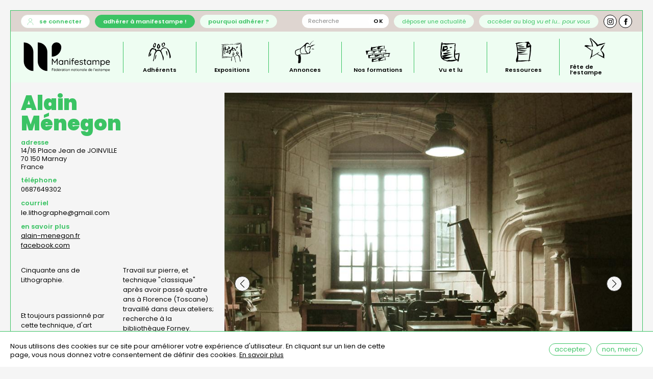

--- FILE ---
content_type: text/html; charset=UTF-8
request_url: https://www.manifestampe.org/utilisateur/alain-menegon/profil
body_size: 8390
content:
	<!DOCTYPE html>
<html lang="fr" dir="ltr" prefix="content: http://purl.org/rss/1.0/modules/content/  dc: http://purl.org/dc/terms/  foaf: http://xmlns.com/foaf/0.1/  og: http://ogp.me/ns#  rdfs: http://www.w3.org/2000/01/rdf-schema#  schema: http://schema.org/  sioc: http://rdfs.org/sioc/ns#  sioct: http://rdfs.org/sioc/types#  skos: http://www.w3.org/2004/02/skos/core#  xsd: http://www.w3.org/2001/XMLSchema# ">
	<head>
		<meta charset="utf-8" />
<script async src="https://www.googletagmanager.com/gtag/js?id=G-R7H33Z2EBG"></script>
<script>window.dataLayer = window.dataLayer || [];function gtag(){dataLayer.push(arguments)};gtag("js", new Date());gtag("set", "developer_id.dMDhkMT", true);gtag("config", "G-R7H33Z2EBG", {"groups":"default","page_placeholder":"PLACEHOLDER_page_location"});</script>
<meta name="description" content="L’objectif de Manifestampe est de promouvoir l’estampe contemporaine ou patrimoniale, et pour cela la Fédération développe des actions, des événements, des expositions, en faveur de ce moyen d’expression artistique." />
<meta name="keywords" content="manifestampe, fête de l&#039;estampe, gravure, estampe, expositions, annonces, actions, réseau, magazine, journal, blog, vu et lu, documentation, adhérents, promouvoir, Fédération, expression artistique, événement, adhésion" />
<meta name="geo.placename" content="Manifestampe-Fédération nationale de l’estampe" />
<meta name="geo.region" content="FR" />
<meta name="geo.position" content="48.825520;2.327380" />
<meta name="icbm" content="48.825520,2.327380" />
<meta http-equiv="content-language" content="fr-FR" />
<link rel="canonical" href="https://www.manifestampe.org/utilisateur/alain-menegon/profil" />
<meta name="robots" content="index, follow" />
<link rel="image_src" href="/sites/default/files/static/opengraph_manifestampe.png" />
<meta name="generator" content="Drupal 9" />
<meta name="rights" content="© Manifestampe-Fédération nationale de l’estampe" />
<meta property="og:site_name" content="Manifestampe - Fédération nationale de l’estampe" />
<meta property="og:title" content="Page publique adhérent #200" />
<meta property="og:description" content="L’objectif de Manifestampe est de promouvoir l’estampe contemporaine ou patrimoniale, et pour cela la Fédération développe des actions, des événements, des expositions, en faveur de ce moyen d’expression artistique." />
<meta property="og:image" content="https://www.manifestampe.org/sites/default/files/static/opengraph_manifestampe.png" />
<meta property="place:location:latitude" content="48.825520" />
<meta property="place:location:longitude" content="2.327380" />
<meta property="og:see_also" content="https://www.facebook.com/ByManifestampe,https://www.instagram.com/explore/tags/manifestampe" />
<meta property="og:street_address" content="46 rue Sarrette" />
<meta property="og:locality" content="Paris" />
<meta property="og:region" content="Paris" />
<meta property="og:postal_code" content="75014" />
<meta property="og:country_name" content="France" />
<meta property="og:email" content="contact@manifestampe.org" />
<meta property="og:locale" content="fr_FR" />
<meta name="twitter:card" content="summary_large_image" />
<meta name="twitter:title" content="Page publique adhérent #200 | Manifestampe - Fédération nationale de l’estampe" />
<meta name="twitter:description" content="L’objectif de Manifestampe est de promouvoir l’estampe contemporaine ou patrimoniale, et pour cela la Fédération développe des actions, des événements, des expositions, en faveur de ce moyen d’expression artistique." />
<meta name="twitter:image" content="https://www.manifestampe.org/sites/default/files/static/opengraph_manifestampe.png" />
<meta name="Generator" content="Drupal 9 (https://www.drupal.org)" />
<meta name="MobileOptimized" content="width" />
<meta name="HandheldFriendly" content="true" />
<meta name="viewport" content="width=device-width, initial-scale=1.0" />
<style>div#sliding-popup, div#sliding-popup .eu-cookie-withdraw-banner, .eu-cookie-withdraw-tab {background: #0779bf} div#sliding-popup.eu-cookie-withdraw-wrapper { background: transparent; } #sliding-popup h1, #sliding-popup h2, #sliding-popup h3, #sliding-popup p, #sliding-popup label, #sliding-popup div, .eu-cookie-compliance-more-button, .eu-cookie-compliance-secondary-button, .eu-cookie-withdraw-tab { color: #ffffff;} .eu-cookie-withdraw-tab { border-color: #ffffff;}</style>
<meta http-equiv="ImageToolbar" content="false" />
<link rel="icon" href="/sites/all/themes/theme_manifestampe/favicon.ico" type="image/vnd.microsoft.icon" />
<link rel="alternate" hreflang="und" href="https://www.manifestampe.org/utilisateur/alain-menegon/profil" />

			<title>Alain Ménegon | Manifestampe - Fédération nationale de l’estampe</title>
			<meta charset="utf-8">
			<meta http-equiv="x-ua-compatible" content="ie=edge">
			<meta name="viewport" content="width=device-width, initial-scale=1.0">
			<link rel="stylesheet" media="all" href="/core/themes/stable/css/system/components/ajax-progress.module.css?t8rfei" />
<link rel="stylesheet" media="all" href="/core/themes/stable/css/system/components/align.module.css?t8rfei" />
<link rel="stylesheet" media="all" href="/core/themes/stable/css/system/components/autocomplete-loading.module.css?t8rfei" />
<link rel="stylesheet" media="all" href="/core/themes/stable/css/system/components/fieldgroup.module.css?t8rfei" />
<link rel="stylesheet" media="all" href="/core/themes/stable/css/system/components/container-inline.module.css?t8rfei" />
<link rel="stylesheet" media="all" href="/core/themes/stable/css/system/components/clearfix.module.css?t8rfei" />
<link rel="stylesheet" media="all" href="/core/themes/stable/css/system/components/details.module.css?t8rfei" />
<link rel="stylesheet" media="all" href="/core/themes/stable/css/system/components/hidden.module.css?t8rfei" />
<link rel="stylesheet" media="all" href="/core/themes/stable/css/system/components/item-list.module.css?t8rfei" />
<link rel="stylesheet" media="all" href="/core/themes/stable/css/system/components/js.module.css?t8rfei" />
<link rel="stylesheet" media="all" href="/core/themes/stable/css/system/components/nowrap.module.css?t8rfei" />
<link rel="stylesheet" media="all" href="/core/themes/stable/css/system/components/position-container.module.css?t8rfei" />
<link rel="stylesheet" media="all" href="/core/themes/stable/css/system/components/progress.module.css?t8rfei" />
<link rel="stylesheet" media="all" href="/core/themes/stable/css/system/components/reset-appearance.module.css?t8rfei" />
<link rel="stylesheet" media="all" href="/core/themes/stable/css/system/components/resize.module.css?t8rfei" />
<link rel="stylesheet" media="all" href="/core/themes/stable/css/system/components/sticky-header.module.css?t8rfei" />
<link rel="stylesheet" media="all" href="/core/themes/stable/css/system/components/system-status-counter.css?t8rfei" />
<link rel="stylesheet" media="all" href="/core/themes/stable/css/system/components/system-status-report-counters.css?t8rfei" />
<link rel="stylesheet" media="all" href="/core/themes/stable/css/system/components/system-status-report-general-info.css?t8rfei" />
<link rel="stylesheet" media="all" href="/core/themes/stable/css/system/components/tabledrag.module.css?t8rfei" />
<link rel="stylesheet" media="all" href="/core/themes/stable/css/system/components/tablesort.module.css?t8rfei" />
<link rel="stylesheet" media="all" href="/core/themes/stable/css/system/components/tree-child.module.css?t8rfei" />
<link rel="stylesheet" media="all" href="/core/themes/stable/css/views/views.module.css?t8rfei" />
<link rel="stylesheet" media="all" href="/sites/all/modules/eu_cookie_compliance/css/eu_cookie_compliance.css?t8rfei" />
<link rel="stylesheet" media="all" href="/sites/all/modules/extlink/extlink.css?t8rfei" />
<link rel="stylesheet" media="all" href="/core/modules/layout_discovery/layouts/onecol/onecol.css?t8rfei" />
<link rel="stylesheet" media="all" href="/sites/all/modules/better_exposed_filters/css/better_exposed_filters.css?t8rfei" />
<link rel="stylesheet" media="all" href="/sites/all/themes/theme_manifestampe/dist/css/app.css?t8rfei" />
<link rel="stylesheet" media="all" href="/sites/all/themes/theme_manifestampe/dist/css/override.css?t8rfei" />

<style type="text/css">
    	:root {
    		--fde: #007865;
    		    	}
    </style>
				</head>
				<body class="non-adherent lang-fr section-user test role-anonymous path-profile fde_inactive">
										<a href="#main-content" class="visually-hidden focusable">
						Aller au contenu principal
					</a>
					
					  <div class="dialog-off-canvas-main-canvas" data-off-canvas-main-canvas>
    <div class="off-canvas-wrapper">
  <div class="inner-wrap off-canvas-wrapper-inner" id="inner-wrap" data-off-canvas-wrapper>
    <aside id="left-off-canvas-menu" class="off-canvas left-off-canvas-menu position-left" role="navigation" data-off-canvas data-transition="overlap">
      <button class="close-button" aria-label="Fermer le menu" type="button" data-close>
        <span aria-hidden="true">&times;</span>
      </button>
      
    </aside>
    <aside id="right-off-canvas-menu" class="off-canvas right-off-canvas-menu position-right" role="complementary" data-off-canvas data-transition="overlap">
      <button class="close-button" aria-label="Fermer le menu" type="button" data-close>
        <span aria-hidden="true">&times;</span>
      </button>
      
    </aside>
    <div class="off-canvas-content" data-off-canvas-content>
              <div id="header_mobile" class="hide-for-large">
          <div class="grid-container">
              <div id="block-hamburger" class="block-hamburger">
  
    
      
            <div class="field-wrapper body field"><div id="ham"  data-toggler=".menu_open" data-toggle="zone_mobile ham">
<div class="inner">
<span></span>
<span></span>
<span></span>
<span></span>
</div>
</div></div>
      
  </div>
<div id="block-logomobile" class="block-logomobile">
  
    
      
            <div class="field-wrapper body field"><a href="/"><img src="/sites/all/themes/theme_manifestampe/logo-mobile.png" /></a></div>
      
  </div>


                                                                            <a class="fde_btn_mob" href=/fete-de-estampe/2025>fête de l’estampe</a>
                      </div>
        </div>
            <div id="zone_mobile" data-toggler=".menu_open">
                  <div id="preheader" role="banner">
            <div class="grid-container">
                <nav role="navigation" aria-labelledby="block-theme-manifestampe-useraccountmenu-menu" id="block-theme-manifestampe-useraccountmenu" class="block-theme-manifestampe-useraccountmenu">
            
  <h2 class="block-title visually-hidden" id="block-theme-manifestampe-useraccountmenu-menu">User account menu</h2>
  

        							<ul block="block-theme-manifestampe-useraccountmenu" class="menu">
																																	<li class="se-connecter">
													<a href="/user/login" data-drupal-link-system-path="user/login">Se connecter</a>
																	</li>
																														<li class="adherer-à-manifestampe-!">
													<a href="/adhesion-en-ligne" class="adherer" data-drupal-link-system-path="node/76">Adhérer à Manifestampe !</a>
																	</li>
																														<li class="pourquoi-adherer-?">
													<a href="/quest-ce-quetre-adherent" data-drupal-link-system-path="node/1564">Pourquoi adhérer ?</a>
																	</li>
							</ul>
			

  </nav>
<div class="views-exposed-form bef-exposed-form block-formrecherche" data-drupal-selector="views-exposed-form-recherche-page-1" id="block-formrecherche">
  
    
      <form block="block-formrecherche" action="/recherche" method="get" id="views-exposed-form-recherche-page-1" accept-charset="UTF-8">
  <div class="js-form-item form-item js-form-type-textfield form-item-keyword js-form-item-keyword">
      
        <input data-drupal-selector="edit-keyword" type="text" id="edit-keyword" name="keyword" value="" size="30" maxlength="128" placeholder="Recherche" class="form-text" />

        </div>
<div data-drupal-selector="edit-actions" class="form-actions js-form-wrapper form-wrapper" id="edit-actions"><input class="button js-form-submit form-submit" data-drupal-selector="edit-submit-recherche" type="submit" id="edit-submit-recherche" value="OK" />
</div>


</form>

  </div>
<div id="block-lienblogvuetlu" class="block-lienblogvuetlu">
  
    
      
            <div class="field-wrapper body field"><a class="creer-actu" href="/node/add/actualite">Déposer une actualité</a>
<a class="blog" href="https://www.vuetlu.manifestampe.net">Accéder au blog <em>Vu et lu… pour vous</em></a></div>
      
  </div>
<div id="block-reseauxsociaux" class="block-reseauxsociaux">
  
    
      
            <div class="field-wrapper body field"><a class="instagram" href="https://www.instagram.com/explore/tags/manifestampe/">Instagram</a>
<a class="facebook" href="https://www.facebook.com/ByManifestampe/">Facebook</a></div>
      
  </div>


            </div>
          </div>
                          <header id="header" role="banner" aria-label="Site header">
            <div class="grid-container">
                <div id="block-logoetmenuheader" class="block-logoetmenuheader">
  
    
      <div id="block-theme-manifestampe-sitebranding" class="block-theme-manifestampe-sitebranding">
  
    
        <a href="/" rel="home">
      <img src="/sites/all/themes/theme_manifestampe/logo.svg" alt="Accueil" />
    </a>
      
</div>
<nav role="navigation" aria-labelledby="block-general-menu" id="block-general" class="block-general">
            
  <h2 class="block-title visually-hidden" id="block-general-menu">Général — menu principal</h2>
  

        

	
							<ul block="block-general" class="menu">
											
																					<li class="adherents">
													<a href="/adherents" data-drupal-link-system-path="adherents">Adhérents</a>
																	</li>
								
																					<li class="expositions">
													<a href="/expositions" data-drupal-link-system-path="expositions">Expositions</a>
																	</li>
								
																					<li class="annonces">
													<a href="/annonces?sort_by=date_limite" data-drupal-link-query="{&quot;sort_by&quot;:&quot;date_limite&quot;}" data-drupal-link-system-path="annonces">Annonces</a>
																	</li>
								
																					<li class="menu-firstchild formations">
													<a href="/formation">Nos formations</a>
																	</li>
								
																					<li class="vu-et-lu">
													<a href="/vu-et-lu-pour-vous" data-drupal-link-system-path="node/83">Vu et lu</a>
																	</li>
								
																					<li class="ressources">
													<a href="/ressources" data-drupal-link-system-path="ressources">Ressources</a>
																	</li>
								
																					<li class="fete-de-lestampe">
																					<a href=/fete-de-estampe/2025>Fête de l’estampe</a>
																								</li>
							</ul>
			

  </nav>

  </div>


            </div>
          </header>
              </div>
              

                    	<div id="highlighted">
		<div data-drupal-messages-fallback class="hidden"></div>

	</div>

            <div id="content">
        <main id="main" class="grid-container" role="main">
          <a id="main-content"></a>
          <section>
              <div id="block-theme-manifestampe-content" class="block-theme-manifestampe-content">
  
    
        
<div  id="groupe" class="node-view profile-page grid-container grid-x">
      
<div  id="gauche" class="cell large-4 grid-x">
      
<div  id="entete" class="cell">
            <div  class="champ titre">
        
                          <h1  >
      Alain <br>Ménegon
</h1>
      
  
    </div>

      <div  class="champ adresse">
            <div  class="field-label-above">adresse</div>
  
                  <p class="address" translate="no"><span class="address-line1">14/16 Place Jean de JOINVILLE</span><br>
<span class="postal-code">70 150</span> <span class="locality">Marnay</span><br>
<span class="country">France</span></p>
      
  
    </div>

      <div  class="champ telephone">
            <div  class="field-label-above">téléphone</div>
  
            <ul >
                                <li  >
      0687649302</li>
      
      </ul>
  
    </div>

      <div  class="champ email">
            <div  class="field-label-above">courriel</div>
  
                  <span class="spamspan"><span class="u">le.lithographe</span> [at] <span class="d">gmail.com</span></span>
      
  
    </div>

  <div class="field-wrapper champ site_internet">
    <div class="field-label">en savoir plus</div>
          <ul>
              <li>
                                <a href="https://www.alain-menegon.fr/">
      alain-menegon.fr
      </a>
      </li>
          <li>
                                <a href="https://www.facebook.com/profile.php?id=100064603753177&amp;notify_field=hours&amp;noti…">
      facebook.com
      </a>
      </li>
              </ul>
      </div>

  </div>

<div  id="left" class="cell large-6">
            <div  class="champ texte biographie">
        
                  <p>Cinquante ans de Lithographie.</p>
<p> </p>
<p>Et toujours passionné par cette technique, d'art graphique, reine du dessin.</p>
<p> </p>
<p>Je bénéficie d'un atelier magnifique. Ou je réalise mon travail personnel, mais ou je donne aussi des formations.</p>
<p>Ce que j'ai acquis me semble devoir être transmis, c'est un grand plaisir de voir les stagiaires s'enthousiasmer et  progresser.</p>
<p> </p>
<p>C'est un de mes buts, que redonner ces lettres de noblesse à la litho. Qui a été fort malmenée durant quelques décennies.</p>
<p> </p>

      
  
    </div>


  </div>

<div  id="right" class="cell large-6">
            <div  class="champ texte presentation">
        
                  <p>Travail sur pierre, et technique "classique" après avoir passé quatre ans à Florence (Toscane) travaillé dans deux ateliers; recherche à la bibliothèque Forney. J'applique cette connaissance dans mon travail personnel. Quand je dis classique, c'est à la grande liberté que me donne ce savoir.</p>
<p> </p>
<p>Mes thèmes sont variés. C'est un des luxes de l'art graphique, que de ne pas être enfermé dans une manière.</p>

      
  
    </div>


  </div>

  </div>

<div  id="droite" class="cell large-8">
      
<div class="champ image diaporama swiper view-1">
    <div class="swiper-wrapper">
              <div class="swiper-slide">  <figure>
<img src="/sites/default/files/styles/large/public/user/atelier%20gorrevod.jpg?itok=fwoPsp0x" width="900" height="811" alt="" title="L&#039;atelier Salle GOREVOD MARNAY" loading="lazy" typeof="foaf:Image" />
	<figcaption>L&#039;atelier Salle GOREVOD MARNAY</figcaption>
</figure>

</div>
              <div class="swiper-slide">  <figure>
<img src="/sites/default/files/styles/large/public/user/PORT%20MOI%205.jpg?itok=U6rC0dRO" width="900" height="1200" alt="" title="Jamais vraiment satisfait, ce qui pousse à évoluer" loading="lazy" typeof="foaf:Image" />
	<figcaption>Jamais vraiment satisfait, ce qui pousse à évoluer</figcaption>
</figure>

</div>
              <div class="swiper-slide">  <figure>
<img src="/sites/default/files/styles/large/public/user/bestiaire%20g%20%20w.jpg?itok=WEb4FoC2" width="900" height="1243" alt="" title="G du bestiaire. Lequel est en cours de réalisation." loading="lazy" typeof="foaf:Image" />
	<figcaption>G du bestiaire. Lequel est en cours de réalisation.</figcaption>
</figure>

</div>
              <div class="swiper-slide">  <figure>
<img src="/sites/default/files/styles/large/public/user/dessin%20litho%20vue%20italie%20drape%20couverture%20po%20de%20.jpg?itok=Cyj4SPaq" width="900" height="1205" alt="" title="Tirer à part de la couverture du PO. Suite de 12. drapés vénitien." loading="lazy" typeof="foaf:Image" />
	<figcaption>Tirer à part de la couverture du PO. Suite de 12. drapés vénitien.</figcaption>
</figure>

</div>
              <div class="swiper-slide">  <figure>
<img src="/sites/default/files/styles/large/public/user/dessin%20litho%20vue%20%20italie%20drape%20po%206.jpg?itok=KMRjBVLy" width="900" height="1423" alt="" title="N° 6 du PO, (entre Clérambault et Léautaud)." loading="lazy" typeof="foaf:Image" />
	<figcaption>N° 6 du PO, (entre Clérambault et Léautaud).</figcaption>
</figure>

</div>
              <div class="swiper-slide">  <figure>
<img src="/sites/default/files/styles/large/public/user/DOIGT%20LIVRE%20de.jpeg?itok=pOq2PEHc" width="900" height="1350" alt="" title="Plaisir." loading="lazy" typeof="foaf:Image" />
	<figcaption>Plaisir.</figcaption>
</figure>

</div>
              <div class="swiper-slide">  <figure>
<img src="/sites/default/files/styles/large/public/user/boucher%20fracture%20300.jpg?itok=9xvdea10" width="900" height="1224" alt="" title="Et vous que voyez vous dans cette image ?" loading="lazy" typeof="foaf:Image" />
	<figcaption>Et vous que voyez vous dans cette image ?</figcaption>
</figure>

</div>
              <div class="swiper-slide">  <figure>
<img src="/sites/default/files/styles/large/public/user/%20Con%20finement%20def.jpg?itok=Ovdrpjxn" width="900" height="1340" alt="" title="Deux mille vingt" loading="lazy" typeof="foaf:Image" />
	<figcaption>Deux mille vingt</figcaption>
</figure>

</div>
            </div>
  <!-- If we need navigation buttons -->
  <div class="swiper-button-prev"></div>
  <div class="swiper-button-next"></div>
    </div>




        <div  class="champ actus">
            <h2  class="field-label-above">Actualités</h2>
  
                  <div class="views-element-container"><div class="vue-grid js-view-dom-id-046e3671b07317a19d0fcd36d79fb5da0671c5db4c7d93c68c20365057d60f44">
  
  
  

  
  
  

  <div>
  
  <ul class="grid-x grid-margin-x small-up-2 medium-up-4 large-up-3">

          <li class="cell"><div class="views-field views-field-rendered-entity"><span class="field-content">  <a href="/stage/lithographie" class="field-group-link teaser actualite" hreflang="fr">      <div  class="champ image">
        
                    <figure>
<img src="/sites/default/files/styles/medium_hor/public/actualites/Menegon%20stage.jpg?h=93880bdd&amp;itok=P97kYGhU" width="300" height="200" alt="" loading="lazy" typeof="foaf:Image" />
</figure>


      
  
    </div>


<div  class="content">
            <div  class="champ type term-5">
        
                  Stage
      
  
    </div>

      <div  class="champ date">
        
                  <time datetime="2025-06-24T12:00:00Z">24 juin 2025</time>
  →  <time datetime="2026-07-24T12:00:00Z">24 juillet 2026</time>

      
  
    </div>

      <div  class="champ titre">
        
                          <h2  >
        Lithographie
</h2>
      
  
    </div>

    
                  
      
  

      <div  class="champ lieu">
        
                  <span class="ville">Marnay</span>France
      
  
    </div>


  </div>
</a>

</span></div></li>
    
  </ul>

</div>

    

  
  

  
  
</div>
</div>

      
  
    </div>

      <div  class="champ actus_communes">
        
                  <div class="views-element-container"><div class="vue-grid js-view-dom-id-f067270562fcc06fcad97f0aa0a3b14010bd667e94f5bc19eb18e4f75116ecfb">
  
  
  

  
  
  

    

  
  

  
  
</div>
</div>

      
  
    </div>


  </div>

  </div>



  </div>


          </section>
        </main>
      </div>
              <footer id="footer" role="contentinfo" aria-label="Site footer">
          <div class="grid-container">
              <nav role="navigation" aria-labelledby="block-pieddepage-menu" id="block-pieddepage" class="block-pieddepage">
            
  <h2 class="block-title visually-hidden" id="block-pieddepage-menu">Menu Pied de page</h2>
  

        							<ul block="block-pieddepage" class="menu">
																												<li>

						<a href="/missions" data-drupal-link-system-path="node/12">Missions</a>
											</li>
																									<li>

						<a href="https://www.manifestampe.org/sites/default/files/ckfichiers/MANIFESTAMPE%20statuts%20modifi%C3%A9s%20en%20AG%20du%2015%2003%202025.pdf">Statuts</a>
											</li>
																									<li>

						<a href="/assemblees-generales" data-drupal-link-system-path="taxonomy/term/156">Assemblées générales</a>
											</li>
																									<li>

						<a href="/contact" data-drupal-link-system-path="node/13">Contact</a>
											</li>
																									<li>

						<a href="/questions-frequentes" data-drupal-link-system-path="node/39">Questions fréquentes</a>
											</li>
																									<li>

						<a href="/mentions-legales" data-drupal-link-system-path="node/14">Mentions légales</a>
											</li>
							</ul>
			

  </nav>


          </div>
        </footer>
          </div>
  </div>
</div>
  </div>

					
					<script type="application/json" data-drupal-selector="drupal-settings-json">{"path":{"baseUrl":"\/","scriptPath":null,"pathPrefix":"","currentPath":"profile\/200","currentPathIsAdmin":false,"isFront":false,"currentLanguage":"fr"},"pluralDelimiter":"\u0003","suppressDeprecationErrors":true,"google_analytics":{"account":"G-R7H33Z2EBG","trackOutbound":true,"trackMailto":true,"trackTel":true,"trackDownload":true,"trackDownloadExtensions":"7z|aac|arc|arj|asf|asx|avi|bin|csv|doc(x|m)?|dot(x|m)?|exe|flv|gif|gz|gzip|hqx|jar|jpe?g|js|mp(2|3|4|e?g)|mov(ie)?|msi|msp|pdf|phps|png|ppt(x|m)?|pot(x|m)?|pps(x|m)?|ppam|sld(x|m)?|thmx|qtm?|ra(m|r)?|sea|sit|tar|tgz|torrent|txt|wav|wma|wmv|wpd|xls(x|m|b)?|xlt(x|m)|xlam|xml|z|zip"},"data":{"extlink":{"extTarget":true,"extTargetNoOverride":false,"extNofollow":false,"extNoreferrer":true,"extFollowNoOverride":false,"extClass":"0","extLabel":"(le lien est externe)","extImgClass":false,"extSubdomains":true,"extExclude":"","extInclude":"(\\.pdf)","extCssExclude":"","extCssExplicit":"","extAlert":false,"extAlertText":"Ce lien vous dirige vers un site externe. Nous ne sommes pas responsables de son contenu.","mailtoClass":"0","mailtoLabel":"(link sends email)","extUseFontAwesome":false,"extIconPlacement":"before","extFaLinkClasses":"fa fa-external-link","extFaMailtoClasses":"fa fa-envelope-o","whitelistedDomains":[]}},"eu_cookie_compliance":{"cookie_policy_version":"1.0.0","popup_enabled":true,"popup_agreed_enabled":false,"popup_hide_agreed":false,"popup_clicking_confirmation":false,"popup_scrolling_confirmation":false,"popup_html_info":"\u003Cdiv aria-labelledby=\u0022popup-text\u0022  class=\u0022eu-cookie-compliance-banner eu-cookie-compliance-banner-info eu-cookie-compliance-banner--opt-in\u0022\u003E\n  \u003Cdiv class=\u0022popup-content info eu-cookie-compliance-content\u0022\u003E\n        \u003Cdiv id=\u0022popup-text\u0022 class=\u0022eu-cookie-compliance-message\u0022 role=\u0022document\u0022\u003E\n      \u003Cp\u003ENous utilisons des cookies sur ce site pour am\u00e9liorer votre exp\u00e9rience d\u0027utilisateur.\u003C\/p\u003E\n\u003Cp\u003EEn cliquant sur un lien de cette page, vous nous donnez votre consentement de d\u00e9finir des cookies.\u003C\/p\u003E\n\n              \u003Cbutton type=\u0022button\u0022 class=\u0022find-more-button eu-cookie-compliance-more-button\u0022\u003EEn savoir plus\u003C\/button\u003E\n          \u003C\/div\u003E\n\n    \n    \u003Cdiv id=\u0022popup-buttons\u0022 class=\u0022eu-cookie-compliance-buttons\u0022\u003E\n            \u003Cbutton type=\u0022button\u0022 class=\u0022agree-button eu-cookie-compliance-secondary-button\u0022\u003EAccepter\u003C\/button\u003E\n              \u003Cbutton type=\u0022button\u0022 class=\u0022decline-button eu-cookie-compliance-default-button\u0022\u003ENon, merci\u003C\/button\u003E\n          \u003C\/div\u003E\n  \u003C\/div\u003E\n\u003C\/div\u003E","use_mobile_message":false,"mobile_popup_html_info":"\u003Cdiv aria-labelledby=\u0022popup-text\u0022  class=\u0022eu-cookie-compliance-banner eu-cookie-compliance-banner-info eu-cookie-compliance-banner--opt-in\u0022\u003E\n  \u003Cdiv class=\u0022popup-content info eu-cookie-compliance-content\u0022\u003E\n        \u003Cdiv id=\u0022popup-text\u0022 class=\u0022eu-cookie-compliance-message\u0022 role=\u0022document\u0022\u003E\n      \n              \u003Cbutton type=\u0022button\u0022 class=\u0022find-more-button eu-cookie-compliance-more-button\u0022\u003EEn savoir plus\u003C\/button\u003E\n          \u003C\/div\u003E\n\n    \n    \u003Cdiv id=\u0022popup-buttons\u0022 class=\u0022eu-cookie-compliance-buttons\u0022\u003E\n            \u003Cbutton type=\u0022button\u0022 class=\u0022agree-button eu-cookie-compliance-secondary-button\u0022\u003EAccepter\u003C\/button\u003E\n              \u003Cbutton type=\u0022button\u0022 class=\u0022decline-button eu-cookie-compliance-default-button\u0022\u003ENon, merci\u003C\/button\u003E\n          \u003C\/div\u003E\n  \u003C\/div\u003E\n\u003C\/div\u003E","mobile_breakpoint":768,"popup_html_agreed":false,"popup_use_bare_css":false,"popup_height":"auto","popup_width":"100%","popup_delay":1000,"popup_link":"\/mentions-legales","popup_link_new_window":true,"popup_position":false,"fixed_top_position":true,"popup_language":"fr","store_consent":false,"better_support_for_screen_readers":false,"cookie_name":"","reload_page":false,"domain":"","domain_all_sites":false,"popup_eu_only":false,"popup_eu_only_js":false,"cookie_lifetime":100,"cookie_session":0,"set_cookie_session_zero_on_disagree":0,"disagree_do_not_show_popup":false,"method":"opt_in","automatic_cookies_removal":true,"allowed_cookies":"","withdraw_markup":"\u003Cbutton type=\u0022button\u0022 class=\u0022eu-cookie-withdraw-tab\u0022\u003EParam\u00e8tres de confidentialit\u00e9\u003C\/button\u003E\n\u003Cdiv aria-labelledby=\u0022popup-text\u0022 class=\u0022eu-cookie-withdraw-banner\u0022\u003E\n  \u003Cdiv class=\u0022popup-content info eu-cookie-compliance-content\u0022\u003E\n    \u003Cdiv id=\u0022popup-text\u0022 class=\u0022eu-cookie-compliance-message\u0022 role=\u0022document\u0022\u003E\n      \u003Ch2\u003ENous utilisons des cookies sur ce site pour am\u00e9liorer votre exp\u00e9rience d\u0027utilisateur.\u003C\/h2\u003E\n\u003Cp\u003EVous avez consenti \u00e0 l\u0027ajout de cookies.\u003C\/p\u003E\n\n    \u003C\/div\u003E\n    \u003Cdiv id=\u0022popup-buttons\u0022 class=\u0022eu-cookie-compliance-buttons\u0022\u003E\n      \u003Cbutton type=\u0022button\u0022 class=\u0022eu-cookie-withdraw-button \u0022\u003ERetirer le consentement\u003C\/button\u003E\n    \u003C\/div\u003E\n  \u003C\/div\u003E\n\u003C\/div\u003E","withdraw_enabled":false,"reload_options":0,"reload_routes_list":"","withdraw_button_on_info_popup":false,"cookie_categories":[],"cookie_categories_details":[],"enable_save_preferences_button":true,"cookie_value_disagreed":"0","cookie_value_agreed_show_thank_you":"1","cookie_value_agreed":"2","containing_element":"body","settings_tab_enabled":false,"olivero_primary_button_classes":"","olivero_secondary_button_classes":"","close_button_action":"close_banner","open_by_default":true,"modules_allow_popup":true,"hide_the_banner":false,"geoip_match":true},"field_group":{"html_element":{"mode":"teaser","context":"view","settings":{"classes":"content","show_empty_fields":false,"id":"","element":"div","show_label":false,"label_element":"h3","label_element_classes":"","attributes":"","effect":"none","speed":"fast"}},"link":{"mode":"teaser","context":"view","settings":{"classes":"teaser actualite","show_empty_fields":false,"id":"","target":"entity","custom_uri":"","target_attribute":"default"}}},"ajaxTrustedUrl":{"\/recherche":true},"user":{"uid":0,"permissionsHash":"8bcf1b24ca3bcf19b319e85b614cd994669af7323a73a648279a1512c88fa7ce"}}</script>
<script src="/core/assets/vendor/jquery/jquery.min.js?v=3.6.0"></script>
<script src="/core/misc/polyfills/element.matches.js?v=9.3.22"></script>
<script src="/core/misc/polyfills/object.assign.js?v=9.3.22"></script>
<script src="/core/assets/vendor/once/once.min.js?v=1.0.1"></script>
<script src="/core/assets/vendor/jquery-once/jquery.once.min.js?v=2.2.3"></script>
<script src="/core/misc/drupalSettingsLoader.js?v=9.3.22"></script>
<script src="/sites/default/files/languages/fr_Bu-50cF9lMXevnLfRJ0ivzZFWrH4NTfG4Ybg-2BdfAw.js?t8rfei"></script>
<script src="/core/misc/drupal.js?v=9.3.22"></script>
<script src="/core/misc/drupal.init.js?v=9.3.22"></script>
<script src="/sites/all/modules/google_analytics/js/google_analytics.js?v=9.3.22"></script>
<script src="/core/misc/jquery.once.bc.js?v=9.3.22"></script>
<script src="/sites/all/themes/theme_manifestampe/dist/js/app.js?v=9.3.22"></script>
<script src="/sites/all/themes/theme_manifestampe/dist/js/custom.js?v=9.3.22"></script>
<script src="/sites/all/modules/extlink/extlink.js?v=9.3.22"></script>
<script src="/core/assets/vendor/js-cookie/js.cookie.min.js?v=3.0.1"></script>
<script src="/sites/all/modules/eu_cookie_compliance/js/eu_cookie_compliance.min.js?v=9.3.22" defer></script>
<script src="/sites/all/modules/spamspan/js/spamspan.js?v=9.3.22"></script>
<script src="/sites/all/modules/better_exposed_filters/js/better_exposed_filters.js?v=4.x"></script>
</body>
				</html>

--- FILE ---
content_type: text/css
request_url: https://www.manifestampe.org/sites/all/themes/theme_manifestampe/dist/css/override.css?t8rfei
body_size: 21047
content:
@charset "UTF-8";:root{--noir:#000;--fond:#f5f5f5;--blanc:#fff;--contraste:#EA3600;--contraste_light:#FDF1EA;--gris_colore:#DED5D0;--filter_contraste:invert(36%) sepia(54%) saturate(6379%) hue-rotate(0deg) brightness(90%) contrast(105%);--danger:#F0CDCD;--success:#e6ffe6;--fond_action:#4B433C;--fde:var(--noir);--gris:#888;--grisclair:#ddd;--border:1px solid var(--contraste);--gutter:20px;--size1:3rem;--size25:1.4rem;--size2:1.2rem;--size3:1rem;--size4:1rem;--size6:0.8rem;--size5:0.7rem}@media print,screen and (max-width:80em){:root{--size1:2.5rem}}@media print,screen and (max-width:64em){:root{--size1:1.8rem;--size25:1.2rem;--size2:1rem;--size4:0.8rem}}body.section-adhesion-en-ligne,body.section-membre,body.section-tutoriels,body.section-user,body.section-utilisateur{--contraste:#0008d3;--contraste_light:#EBEBFF;--border:1px solid var(--contraste);--filter_contraste:invert(11%) sepia(95%) saturate(6566%) hue-rotate(243deg) brightness(74%) contrast(134%)}body.partie-expositions{--contraste:#F69565;--contraste_light:#FFECE3;--border:1px solid var(--contraste);--filter_contraste:invert(87%) sepia(22%) saturate(5403%) hue-rotate(314deg) brightness(98%) contrast(97%)}body.partie-adherents,body.path-profile,body.section-adherents2{--contraste:#3bc364;--contraste_light:#EEFDF2;--border:1px solid var(--contraste);--filter_contraste:invert(58%) sepia(100%) saturate(337%) hue-rotate(86deg) brightness(94%) contrast(80%)}body.partie-annonces{--contraste:#d81159;--contraste_light:#FDECF2;--filter_contraste:invert(16%) sepia(71%) saturate(3869%) hue-rotate(324deg) brightness(99%) contrast(103%);--border:1px solid var(--contraste)}body.partie-formations{--contraste:#6BA8B3;--contraste_light:#EFFAFC;--filter_contraste:invert(75%) sepia(8%) saturate(1336%) hue-rotate(141deg) brightness(85%) contrast(96%);--border:1px solid var(--contraste)}body.partie-documentation{--contraste:#8585ff;--contraste_light:#ECECFD;--filter_contraste:invert(67%) sepia(67%) saturate(4935%) hue-rotate(213deg) brightness(101%) contrast(100%);--border:1px solid var(--contraste)}body.partie-federation{--contraste:#bf33cb;--contraste_light:#F5DEF7;--filter_contraste:invert(27%) sepia(66%) saturate(2623%) hue-rotate(278deg) brightness(91%) contrast(93%);--border:1px solid var(--contraste)}body.node--type-blog,body.partie-vu-et-lu{--contraste:#cda065;--contraste_light:#F5ECE0;--filter_contraste:invert(67%) sepia(25%) saturate(696%) hue-rotate(354deg) brightness(95%) contrast(88%);--border:1px solid var(--contraste)}body.section-boutique{--contraste:#34bad0;--contraste_light:#CDEEF3;--filter_contraste:invert(69%) sepia(72%) saturate(752%) hue-rotate(148deg) brightness(90%) contrast(79%);--border:1px solid var(--contraste)}body.node--type-edition-fde{--contraste:var(--fde_current);--contraste_light:rgba(var(--fde_current_rgb), 0.1);--border:1px solid var(--contraste);--filter_contraste:invert(0%) sepia(2%) saturate(10%) hue-rotate(11deg) brightness(94%) contrast(103%);position:relative}body.node--type-edition-fde:after{content:"";position:absolute;z-index:-1;top:-21px;left:-21px;right:-21px;bottom:-21px;border:21px solid var(--fde_current)}@media print,screen and (max-width:64em){body.node--type-edition-fde:after{top:-11px;left:-11px;right:-11px;bottom:-11px;border:11px solid var(--fde_current)}}html{border:20px solid var(--fond)}body{border:var(--border);background-color:var(--fond)}.toolbar-tray-open.toolbar-horizontal{padding-top:0!important;margin-top:76px!important}.toolbar-horizontal,.toolbar-vertical{padding-top:0!important;margin-top:39px!important}@media print,screen and (max-width:64em){html{border:10px solid var(--fond)}}b,strong{font-weight:600}nav li,ol,ol li,ul,ul li,ul ul{list-style-type:none;margin:0}h1{font-size:var(--size1)!important;font-weight:900}h2{font-size:var(--size2)!important;font-weight:900}h3{font-size:var(--size3)!important;font-weight:900}h4{font-size:var(--size6)!important;font-weight:400}p{font-size:var(--size4)}small{font-size:var(--size5)}*{-webkit-tap-highlight-color:transparent;outline:0!important}#preheader{background-color:var(--gris_colore)}#header_mobile,#outils{border-bottom:var(--border)}#main{padding-top:var(--gutter);padding-bottom:var(--gutter)}.off-canvas-content{min-height:calc(100vh - 42px);display:-webkit-box;display:-webkit-flex;display:-ms-flexbox;display:flex;-webkit-box-orient:vertical;-webkit-box-direction:normal;-webkit-flex-direction:column;-ms-flex-direction:column;flex-direction:column}.toolbar-fixed .off-canvas-content{min-height:calc(100vh - 120px)}.fieldset-wrapper>.form-item,.form-wrapper>.form-item,.webform-section-wrapper>.form-item{margin-bottom:15px}input:not(.form-file):not(.form-submit),textarea{-webkit-box-shadow:none!important;box-shadow:none!important;border:none!important;border-bottom:1px solid var(--grisclair)!important;margin:0!important}input:not(.form-file):not(.form-submit):focus,textarea:focus{border:none!important;border-bottom:var(--border)!important}select{-webkit-box-shadow:none!important;box-shadow:none!important;border:1px solid var(--grisclair)!important;margin-bottom:0}select:focus{border-bottom:var(--border)!important}.term-1:before{background-image:url(../images/menu-expos.svg)}#edit-type--2 ul li a#edit-type-2:before,.term-2:before{background-image:url(../images/actu-appel.svg)}#edit-type--2 ul li a#edit-type-3:before,.term-3:before{background-image:url(../images/actu-artiste.svg)}#edit-type--2 ul li a#edit-type-4:before,.term-4:before{background-image:url(../images/actu-autre.svg)}#edit-type--2 ul li a#edit-type-5:before,.term-5:before{background-image:url(../images/actu-stage.svg)}#edit-type--2 ul li a#edit-type-23:before,.term-23:before{background-image:url(../images/actu-adherent.svg)}.partie-actions #block-general-2 li.master-css a:before,.term-7:before{background-image:url(../images/action-master.svg)}.partie-actions #block-general-2 li.tab-ronde a:before,.term-9:before{background-image:url(../images/action-table.svg)}.partie-actions #block-general-2 li.fete-de-lestampe a:before,.term-6:before{background-image:url(../images/action-fde.svg)}.partie-actions #block-general-2 li.expositions a:before,.term-14:before{background-image:url(../images/action-expos.svg)}.partie-actions #block-general-2 li.evenements a:before,.term-13:before{background-image:url(../images/action-evenements.svg)}.partie-actions #block-general-2 li.formation a:before,.term-154:before{background-image:url(../images/action-formation.svg)}.partie-actions #block-general-2 li.experiences a:before,.term-155:before{background-image:url(../images/action-exp.svg)}.partie-actions #block-general-2 li.assemblees-generales a:before,.term-156:before{background-image:url(../images/action-ag.svg)}.term-16:before{background-image:url(../images/action-vulu.svg)}#preheader>.grid-container{display:-webkit-box;display:-webkit-flex;display:-ms-flexbox;display:flex;-webkit-flex-wrap:wrap;-ms-flex-wrap:wrap;flex-wrap:wrap;-webkit-box-pack:justify;-webkit-justify-content:space-between;-ms-flex-pack:justify;justify-content:space-between;-webkit-box-align:center;-webkit-align-items:center;-ms-flex-align:center;align-items:center;padding:7px var(--gutter)}#preheader ul.menu li{display:-webkit-box;display:-webkit-flex;display:-ms-flexbox;display:flex;-webkit-box-align:center;-webkit-align-items:center;-ms-flex-align:center;align-items:center}#preheader ul.menu li a{line-height:1.3;font-weight:600;padding:calc(var(--gutter) * .25) calc(var(--gutter) * .75);border:1px solid var(--contraste_light);border-radius:100px;font-size:var(--size5)!important;text-transform:lowercase!important;background-position:left 5px center;background-repeat:no-repeat;background-size:20px;-webkit-transition:all .3s;transition:all .3s;background-color:var(--contraste_light);color:var(--contraste)}#preheader ul.menu li a.adherer{background-color:var(--contraste);border-color:var(--contraste);color:#fff}#preheader ul.menu li a:hover{background-color:#fff}#preheader ul.menu li a.user:hover,#preheader ul.menu li.log-in a:hover,#preheader ul.menu li.se-connecter a:hover{background-color:var(--contraste_light)}#preheader ul.menu li a.adherer:hover{background-color:var(--noir);border-color:var(--noir);color:#fff}#preheader ul.menu li:not(:last-child){margin-right:calc(var(--gutter) * .5)}#block-triggerrightoffcanvas a.block-trigger-right{display:inherit;right:0;text-indent:-100000px;height:26px;width:26px;margin-left:5px;background-position:center;background-repeat:no-repeat;background-size:contain;background-image:url(../images/gestion.svg)}#preheader ul.menu li a.user,#preheader ul.menu li.log-in a,#preheader ul.menu li.se-connecter a{background-color:#fff;padding-left:35px;text-transform:inherit;font-size:var(--size6);color:var(--contraste);position:relative}#preheader ul.menu li a.user:before,#preheader ul.menu li.log-in a:before,#preheader ul.menu li.se-connecter a:before{content:"";position:absolute;left:0;top:0;bottom:0;right:0;background-image:url(../images/user.svg);background-position:left 10px center;background-repeat:no-repeat;background-size:15px;-webkit-filter:var(--filter_contraste);filter:var(--filter_contraste)}#block-logoetmenuheader{display:-webkit-box;display:-webkit-flex;display:-ms-flexbox;display:flex;-webkit-box-align:stretch;-webkit-align-items:stretch;-ms-flex-align:stretch;align-items:stretch;position:relative;padding:0 calc(var(--gutter) * .5)}#block-logoetmenuheader:after{content:"";position:absolute;left:-100000px;right:-100000px;bottom:0}#block-logoetmenuheader #block-theme-manifestampe-sitebranding img{width:100%;height:100px;max-width:180px;padding-top:var(--gutter);padding-bottom:var(--gutter)}#block-logoetmenuheader #block-general{margin-left:var(--gutter);-webkit-box-flex:1;-webkit-flex:auto;-ms-flex:auto;flex:auto}#block-logoetmenuheader #block-general>ul{display:-webkit-box;display:-webkit-flex;display:-ms-flexbox;display:flex;-webkit-box-align:center;-webkit-align-items:center;-ms-flex-align:center;align-items:center;width:100%}#block-logoetmenuheader #block-general>ul>li{-webkit-box-flex:1;-webkit-flex:1;-ms-flex:1;flex:1}#block-logoetmenuheader #block-general,#block-logoetmenuheader #block-general li{display:-webkit-box;display:-webkit-flex;display:-ms-flexbox;display:flex}#block-logoetmenuheader #block-general li a{display:-webkit-box;display:-webkit-flex;display:-ms-flexbox;display:flex;-webkit-box-orient:vertical;-webkit-box-direction:normal;-webkit-flex-direction:column;-ms-flex-direction:column;flex-direction:column;-webkit-box-flex:1;-webkit-flex:1;-ms-flex:1;flex:1;-webkit-box-pack:center;-webkit-justify-content:center;-ms-flex-pack:center;justify-content:center;-webkit-box-align:center;-webkit-align-items:center;-ms-flex-align:center;align-items:center;padding:0 var(--gutter);border-left:var(--border);font-size:var(--size5);font-weight:600;position:relative;-webkit-transition:all .3s;transition:all .3s}#block-logoetmenuheader #block-general li a:before{content:"";position:relative;top:-5px;left:0;width:50px;height:50px;background-position:center;background-repeat:no-repeat;background-size:50px}#block-logoetmenuheader #block-general li.is-active a,.fde_active #block-logoetmenuheader #block-general li.fete-de-lestampe a{color:var(--contraste)!important;background-color:transparent!important}#block-logoetmenuheader #block-general li.is-active a:before{-webkit-filter:var(--filter_contraste);filter:var(--filter_contraste)}#block-logoetmenuheader #block-general li a:hover{color:var(--contraste)}.block-logoetmenuheader #block-general li.adherents a:before{background-image:url(../images/menu-membres.svg)}.block-logoetmenuheader #block-general li.expositions a:before{background-image:url(../images/menu-expos.svg)}#block-logoetmenuheader #block-general li.annonces a:before{background-image:url(../images/menu-annonces.svg)}#block-logoetmenuheader #block-general li.formations a:before{background-image:url(../images/menu-actions.svg)}#block-logoetmenuheader #block-general li.ressources a:before{background-image:url(../images/menu-documentation.svg)}#block-logoetmenuheader #block-general li.boutique a:before{background-image:url(../images/menu-boutique.svg)}#block-logoetmenuheader #block-general li.vu-et-lu a:before{background-image:url(../images/menu-magazines.svg)}#block-logoetmenuheader #block-general li.fete-de-lestampe a:before{background-image:url(../images/action-fde.svg)}#block-logoetmenuheader #block-general li.fete-de-lestampe.is-active a{background-color:var(--contraste)!important;color:var(--blanc)!important}#block-logoetmenuheader #block-general li.fete-de-lestampe.is-active a:after{border-bottom:1px solid var(--contraste)}#block-general-2{position:relative;display:-webkit-box;display:-webkit-flex;display:-ms-flexbox;display:flex;-webkit-flex-wrap:wrap;-ms-flex-wrap:wrap;flex-wrap:wrap;-webkit-box-pack:center;-webkit-justify-content:center;-ms-flex-pack:center;justify-content:center;padding:calc(var(--gutter) * .5) 0}#block-viewpagemodemenu{position:relative}.form-item-gratuit,.form-item-sort-by{display:-webkit-box;display:-webkit-flex;display:-ms-flexbox;display:flex;-webkit-box-align:center;-webkit-align-items:center;-ms-flex-align:center;align-items:center;-webkit-box-pack:center;-webkit-justify-content:center;-ms-flex-pack:center;justify-content:center;margin-top:calc(var(--gutter) * -1)}.form-item-gratuit label,.form-item-sort-by label{z-index:1;color:var(--gris);font-weight:400;font-size:var(--size5);margin-right:10px;margin-bottom:0}@media print,screen and (max-width:64em){.form-item-gratuit label,.form-item-sort-by label{display:none}}.form-item-gratuit{display:none}.form-item-gratuit.visible{display:-webkit-box;display:-webkit-flex;display:-ms-flexbox;display:flex}#views-exposed-form-actualites-page-2{display:grid;grid-template-columns:1fr auto 1fr;grid-template-rows:auto auto;-webkit-column-gap:40px;-moz-column-gap:40px;column-gap:40px}#views-exposed-form-actualites-page-2 .form-item-type{grid-column:1/span 3;grid-row:1}#views-exposed-form-actualites-page-2 .form-item-gratuit{grid-column:1;grid-row:2;-webkit-box-pack:end;-webkit-justify-content:end;-ms-flex-pack:end;justify-content:end}#views-exposed-form-actualites-page-2 .form-item-sort-by{grid-column:2;grid-row:2}#block-viewpagemodemenu .view-mode-page-menu__links ul,[id^=edit-gratuit] ul,[id^=edit-sort-by] ul,[id^=edit-type] ul{position:relative;display:-webkit-box;display:-webkit-flex;display:-ms-flexbox;display:flex;-webkit-flex-wrap:wrap;-ms-flex-wrap:wrap;flex-wrap:wrap;-webkit-box-pack:center;-webkit-justify-content:center;-ms-flex-pack:center;justify-content:center;padding:calc(var(--gutter) * .5) 0}#block-general-2:after,#block-viewpagemodemenu .view-mode-page-menu__links ul:after,#header .views-exposed-form:after,.toboggan-unified:after,form .horizontal-tabs ul.horizontal-tabs-list:after{content:"";position:absolute;z-index:0;left:-100000px;right:-100000px;bottom:0;top:0;background-color:#fff}#block-formulaireexposeactualitespage-2 [id^=edit-gratuit].bef-links>ul>li:last-child,#block-formulaireexposeactualitespage-2 [id^=edit-gratuit].bef-links>ul>li:nth-child(2),#block-formulaireexposeactualitespage-2 [id^=edit-type].bef-links>ul>li:first-child{display:none}#block-formulaireexposeactualitespage-2 .form-actions{display:none}#block-general-2 li a,#block-viewpagemodemenu li.link a,[id^=edit-gratuit] ul li a,[id^=edit-sort-by] ul li a,[id^=edit-type] ul li a{position:relative;z-index:1;display:inherit;padding:calc(var(--gutter) * .5) calc(var(--gutter) * .75);margin:calc(var(--gutter) * .5);border:1px solid var(--noir);border-radius:100px;font-size:var(--size5);text-transform:lowercase;-webkit-transition:all .3s;transition:all .3s;line-height:1}[id^=block-formulaireexposeactualitespage] [id^=edit-sort-by-created]{display:none}.role-administrator [id^=block-formulaireexposeactualitespage] [id^=edit-sort-by-created],.role-manifestampe [id^=block-formulaireexposeactualitespage] [id^=edit-sort-by-created]{display:inherit}[id^=edit-gratuit] ul li a,[id^=edit-sort-by] ul li a{border-color:var(--grisclair);color:var(--gris)}#block-general-2 li a.is-active,#block-general-2 li.is-active a,[id^=edit-gratuit] ul li a.bef-link--selected,[id^=edit-sort-by] ul li a.bef-link--selected,[id^=edit-type] ul li a.bef-link--selected{color:var(--contraste)!important;background-color:transparent!important;border-color:var(--contraste)}#block-general-2 li a.is-active:before,#block-general-2 li.is-active a:before,[id^=edit-gratuit] ul li a.bef-link--selected:before,[id^=edit-sort-by] ul li a.bef-link--selected:before,[id^=edit-type] ul li a.bef-link--selected:before{-webkit-filter:var(--filter_contraste);filter:var(--filter_contraste)}#block-viewpagemodemenu li.link.is-active a{color:var(--contraste)!important;background-color:#fff!important;border-color:var(--contraste)}#block-general-2 li a:hover,#block-viewpagemodemenu li.link a:hover,[id^=edit-gratuit] ul li a:hover,[id^=edit-sort-by] ul li a:hover,[id^=edit-type] ul li a:hover{color:var(--noir);background-color:var(--contraste_light)}#header .views-exposed-form{-webkit-box-pack:center;-webkit-justify-content:center;-ms-flex-pack:center;justify-content:center;position:relative}#header .views-exposed-form input[type=checkbox],#header .views-exposed-form input[type=radio]{display:none}#header .views-exposed-form .form-checkboxes,#header .views-exposed-form .form-radios{display:-webkit-box;display:-webkit-flex;display:-ms-flexbox;display:flex;-webkit-flex-wrap:wrap;-ms-flex-wrap:wrap;flex-wrap:wrap;-webkit-box-pack:center;-webkit-justify-content:center;-ms-flex-pack:center;justify-content:center;padding:calc(var(--gutter) * .5) 0}#header .views-exposed-form input[type=checkbox]+label,#header .views-exposed-form input[type=radio]+label{padding-bottom:0;position:relative;padding-left:40px;margin:calc(var(--gutter) * .5);font-size:var(--size5);text-transform:lowercase;font-weight:400}#header .views-exposed-form input[type=checkbox]+label::before,#header .views-exposed-form input[type=radio]+label::before{content:"";position:absolute;width:30px;height:30px;left:0;top:-4px;border:1px solid var(--noir);border-radius:50%;z-index:1}#header .views-exposed-form input[type=checkbox]+label::after,#header .views-exposed-form input[type=radio]+label::after{content:"";position:absolute;width:18px;height:18px;left:6px;top:2px;border-radius:50%}#header .views-exposed-form input[type=checkbox]:checked+label::after,#header .views-exposed-form input[type=radio]:checked+label::after{border:1px solid var(--noir);background-color:var(--contraste)}#block-reseauxsociaux .body a{background-color:#fff}#block-reseauxsociaux .body a,.inscription_newsletter a.facebook,.inscription_newsletter a.instagram,.newsletter .body a.facebook,.newsletter .body a.instagram{display:inline-block;width:26px;height:26px;text-indent:-10000px;background-position:center;background-repeat:no-repeat;background-size:17px;border:1px solid var(--noir);border-radius:50%}.inscription_newsletter a.facebook,.inscription_newsletter a.instagram,.newsletter .body a.facebook,.newsletter .body a.instagram{height:30px;width:30px;margin:10px 0;-webkit-filter:var(--filter_contraste);filter:var(--filter_contraste)}.node--type-accueil .newsletter h2.field-label-above{font-size:var(--size3)!important;text-transform:inherit;color:inherit;margin:0}.inscription_newsletter .body,.newsletter .body{display:-webkit-box;display:-webkit-flex;display:-ms-flexbox;display:flex;-webkit-flex-wrap:wrap;-ms-flex-wrap:wrap;flex-wrap:wrap;-webkit-box-align:center;-webkit-align-items:center;-ms-flex-align:center;align-items:center;gap:5px}#block-reseauxsociaux .body a.facebook,.inscription_newsletter a.facebook,.newsletter .body a.facebook{background-image:url(../images/rs-facebook.svg)}#block-reseauxsociaux .body a.instagram,.inscription_newsletter a.instagram,.newsletter .body a.instagram{background-image:url(../images/rs-instagram.svg)}#block-lienblogvuetlu .body{display:-webkit-box;display:-webkit-flex;display:-ms-flexbox;display:flex;-webkit-flex-wrap:wrap;-ms-flex-wrap:wrap;flex-wrap:wrap}#block-lienblogvuetlu .body a{line-height:1.3;padding:calc(var(--gutter) * .25) calc(var(--gutter) * .75);margin-right:calc(var(--gutter) * .5);border:1px solid var(--contraste_light);border-radius:100px;font-size:var(--size5)!important;text-transform:lowercase;background-position:left 5px center;background-repeat:no-repeat;background-size:20px;-webkit-transition:all .3s;transition:all .3s;background-color:var(--contraste_light);color:var(--contraste)}#block-lienblogvuetlu .body a:hover{background-color:var(--blanc);border-color:var(--blanc)}#block-reseauxsociaux .body a:hover{background-color:var(--contraste_light)}#edit-type--2 ul li a,.partie-actions #block-general-2 li a{padding-left:45px;position:relative}#edit-type--2 ul li a:before,.partie-actions #block-general-2 li a:before{content:"";position:absolute;background-position:left 10px center;background-repeat:no-repeat;background-size:25px;top:0;bottom:0;left:0;right:0}#header_mobile>.grid-container{display:-webkit-box;display:-webkit-flex;display:-ms-flexbox;display:flex;-webkit-box-align:center;-webkit-align-items:center;-ms-flex-align:center;align-items:center;padding:0}#header_mobile a{display:inherit}#header_mobile #block-logomobile{-webkit-box-flex:1;-webkit-flex:1;-ms-flex:1;flex:1;padding:calc(var(--gutter) * .5)}#header_mobile #block-logomobile img{max-width:170px}#header_mobile .fde_btn_mob{white-space:nowrap;font-size:var(--size5);text-align:center;font-weight:600;color:var(--contraste);height:100%;margin-right:calc(var(--gutter) * .5);padding:7px 10px;border-radius:100px;background-color:#fff}#ham{padding:15px calc(var(--gutter)*.5);cursor:pointer;display:-webkit-box;display:-webkit-flex;display:-ms-flexbox;display:flex;-webkit-box-align:center;-webkit-align-items:center;-ms-flex-align:center;align-items:center;border-right:var(--border);background-color:var(--contraste_light);-webkit-transition:all .3s;transition:all .3s}#ham .inner{display:inline-block;width:30px;height:25px;position:relative}#ham span{display:block;position:absolute;height:1px;width:100%;background:var(--noir);opacity:1;left:0;-webkit-transition:all 125ms ease-in-out 125ms;transition:all 125ms ease-in-out 125ms}#ham span:nth-child(1){top:0}#ham span:nth-child(2),#ham span:nth-child(3){top:50%}#ham span:nth-child(4){top:100%}#ham.menu_open{background-color:var(--contraste)}#ham.menu_open span:nth-child(1){top:50%;opacity:0}#ham.menu_open span:nth-child(2){width:115%;-webkit-transform:rotate(45deg);-ms-transform:rotate(45deg);transform:rotate(45deg)}#ham.menu_open span:nth-child(3){width:115%;-webkit-transform:rotate(-45deg);-ms-transform:rotate(-45deg);transform:rotate(-45deg)}#ham.menu_open span:nth-child(4){top:50%;width:0%;left:50%}@media print,screen and (max-width:64em){#zone_mobile #block-logoetmenuheader,#zone_mobile #preheader{display:none}#zone_mobile.menu_open,#zone_mobile.menu_open #block-logoetmenuheader,#zone_mobile.menu_open #preheader{display:block}#block-logoetmenuheader{padding:0}#header>.grid-container{padding:0}#block-logoetmenuheader #block-general,#block-logoetmenuheader #block-general>ul{margin:0;width:100%;border-right:none;-webkit-flex-wrap:wrap;-ms-flex-wrap:wrap;flex-wrap:wrap}#block-logoetmenuheader #block-general>ul>li{-webkit-box-flex:0;-webkit-flex:0 0 50%;-ms-flex:0 0 50%;flex:0 0 50%;-webkit-box-flex:1;-webkit-flex-grow:1;-ms-flex-positive:1;flex-grow:1}#block-logoetmenuheader #block-general>ul>li a{width:100%;border-left:none;-webkit-box-pack:center;-webkit-justify-content:center;-ms-flex-pack:center;justify-content:center;border-bottom:var(--border);padding:var(--gutter) var(--gutter) var(--gutter)}#block-logoetmenuheader #block-general li:nth-child(even) a{border-left:var(--border)}#block-logoetmenuheader #block-theme-manifestampe-sitebranding{display:none}#block-lienblogvuetlu .body{display:-webkit-box;display:-webkit-flex;display:-ms-flexbox;display:flex;gap:10px}#block-lienblogvuetlu .body a{padding:calc(var(--gutter) * .5) calc(var(--gutter) * .75)}#preheader>.grid-container{-webkit-box-pack:start;-webkit-justify-content:flex-start;-ms-flex-pack:start;justify-content:flex-start;padding:0;gap:10px;padding:10px}#preheader>.grid-container #block-theme-manifestampe-useraccountmenu{-webkit-box-flex:1;-webkit-flex:1 0 auto;-ms-flex:1 0 auto;flex:1 0 auto;width:100%;padding-bottom:10px;border-bottom:var(--border)}#preheader ul.menu{gap:10px}#preheader ul.menu li:not(:last-child){margin:0;padding:0}#preheader ul.menu li a{padding:calc(var(--gutter) * .5) calc(var(--gutter) * .75)}#preheader ul.menu li a.user:before{background-position:left 8px center}}#footer{margin-top:auto;padding:calc(var(--gutter) * .75) 0;background-color:var(--gris_colore)}#footer>.grid-container{padding:0 var(--gutter)}#footer ul.menu li a{text-transform:lowercase;font-size:var(--size5);padding:0;-webkit-transition:all .3s;transition:all .3s;margin-right:calc(var(--gutter) * .75);font-weight:600;text-decoration:underline}#footer ul.menu li a:hover{color:var(--contraste)}#footer ul.menu li a.is-active{color:var(--contraste);text-decoration:underline}@media print,screen and (max-width:64em){#footer>.grid-container{padding:0 calc(var(--gutter) * .5)}#footer ul.menu li a{margin-top:calc(var(--gutter) * .25);margin-bottom:calc(var(--gutter) * .25)}}.callout{margin-bottom:-1px;border:none;text-align:left;padding:var(--gutter) 0;font-weight:600;background-color:#fff!important;font-size:var(--size6);border-top:var(--border);border-bottom:var(--border)}.webform-message .callout{margin-bottom:25px}.callout .grid-container{padding:0 var(--gutter)}@media print,screen and (max-width:64em){.callout .grid-container{padding:0 calc(var(--gutter) * .5)}}.callout a{color:inherit;text-decoration:underline}.callout.status{border-left:10px solid var(--gris);color:var(--gris)}.callout.success{border-left:10px solid #62e4aa;color:#62e4aa}.callout.error{border-left:10px solid #dc1604;color:#dc1604}form .description{font-size:var(--size6);color:#999;margin-top:5px;font-weight:500}form .description a{color:var(--gris);text-decoration:underline}.webform-element-help{position:absolute;display:inline-block;-webkit-box-sizing:content-box;box-sizing:content-box;width:24px;height:24px;margin:-2px 0 0 8px;text-align:center;vertical-align:baseline;color:#fff;border:none;border-radius:50%;background:var(--noir);font-size:15px;font-weight:700;line-height:24px;-webkit-transition:all .3s;transition:all .3s}.webform-element-help:active,.webform-element-help:focus,.webform-element-help:hover{cursor:help;color:#fff;border:none;background:var(--contraste)}.tippy-box{min-width:300px;max-width:inherit!important;border-radius:5px;padding:15px;background-color:#fff;color:var(--noir);-webkit-box-shadow:0 0 25px rgba(0,0,0,.15);box-shadow:0 0 25px rgba(0,0,0,.15)}.tippy-box[data-placement^=top]>.tippy-arrow:before{border-top-color:#fff!important}.webform-element-help--title{margin-bottom:10px;font-size:var(--size6);font-weight:700;color:var(--contraste)}.webform-element-help--content{font-size:var(--size6)}.webform-element-help--content a:active,.webform-element-help--content a:hover,.webform-element-help--content a:link,.webform-element-help--content a:visited{color:#9cf}.field-label,.field-label-above,.label,form label,legend{font-size:var(--size6);font-weight:600;color:var(--contraste);margin-bottom:5px}.field-label-inline{display:inline;font-weight:600}h2.field-label-above{font-weight:900;margin-bottom:15px}#edit-pass .password-suggestions{font-size:var(--size5);color:var(--gris)}#edit-pass .description{margin-top:0}.vertical-tabs__panes{background-color:var(--blanc);padding:15px;font-size:var(--size5)}.vertical-tabs__panes input:not(.form-file):not(.form-submit),.vertical-tabs__panes textarea{background-color:#f6f6f6}.vertical-tabs__menu-item a,.vertical-tabs__panes{outline:0!important;font-size:var(--size5)}.form-item-promote-value,.form-item-sticky-value{display:none}.node-action-edit-form .form-item-sticky-value,.node-actualite-edit-form .form-item-sticky-value,.node-actualite-form .form-item-sticky-value{display:block}.node-preview-container{position:relative;background-color:var(--blanc);text-align:center;border-bottom-style:solid;border-bottom-width:1px;border-color:var(--contraste);padding:0}.node-preview-container a{width:100%;font-weight:600;text-transform:lowercase;color:var(--contraste);display:block;text-decoration:underline;padding:10px}.node-preview-container a:hover{background-color:var(--contraste);color:var(--blanc)}.form-item-menu-menu-parent-tree-parent-menu-position-preview{background-color:var(--grisclair);padding:var(--gutter)}.form-item-menu-menu-parent-tree-parent-menu-position-preview .description{display:none}.form-item-menu-menu-parent-tree-parent-menu-position-preview label{padding:0 0 10px 0}#edit-menu .form-item-menu-description,.form-item-menu-menu-parent-tree-parent-menu-item-search{display:none}#edit-menu-menu-parent-tree>ul{margin-top:30px;border-top:1px solid var(--grisclair)}#edit-menu-menu-parent-tree>ul>li:first-child>a{font-weight:600;font-size:var(--size4)}#edit-menu-menu-parent-tree a{font-size:var(--size6);padding:4px 8px;border-bottom:1px solid var(--grisclair);display:block;-webkit-transition:all .3s;transition:all .3s}#edit-menu-menu-parent-tree a:hover{background-color:var(--grisclair)}#edit-menu-menu-parent-tree a.active{color:var(--contraste);font-weight:600}#edit-menu-menu-parent-tree ul ul ul{margin-left:30px}p.address{margin:0;line-height:1.3}#outils{position:relative;z-index:1;background-color:var(--contraste);padding-top:var(--gutter);padding-bottom:calc(var(--gutter) * .5)}#outils>.grid-container{padding:0 calc(var(--gutter) * 1)}.button-group{margin:0}.button-group a{padding:calc(var(--gutter) * .5) calc(var(--gutter) * .75);margin:0 calc(var(--gutter) * .5) calc(var(--gutter) * .5) 0!important;border:1px solid var(--blanc);color:var(--blanc)!important;border-radius:100px;font-size:var(--size5)!important;text-transform:lowercase;background-color:var(--contraste)!important}.button-group a:hover{background-color:#fff!important;color:var(--contraste)!important}.button-group a.is-active{background-color:var(--blanc)!important;color:var(--contraste)!important}#outils #block-theme-manifestampe-local-actions nav{display:-webkit-box;display:-webkit-flex;display:-ms-flexbox;display:flex;margin-top:calc(var(--gutter) * .5);padding-top:var(--gutter);border-top:1px solid var(--blanc)}#outils #block-theme-manifestampe-local-actions nav a.button-action{padding:calc(var(--gutter) * .5) calc(var(--gutter) * .75);border-radius:100px;background-color:var(--blanc);color:var(--contraste);font-size:var(--size5);text-transform:lowercase;font-weight:600;margin:0 calc(var(--gutter) * .5) calc(var(--gutter) * .5) 0!important}.node-form .filter-wrapper{display:none}#vbo-action-form-wrapper{padding-bottom:15px;border-bottom:var(--border)}#vbo-action-form-wrapper select{font-size:var(--size5)}#vbo-action-form-wrapper .form-item-select-all{margin-bottom:0}#edit-multipage summary{padding:0;border-bottom:none;font-size:var(--size5)}#edit-multipage{border:none}#edit-multipage summary::-webkit-details-marker{display:none}main .views-exposed-form{display:-webkit-box;display:-webkit-flex;display:-ms-flexbox;display:flex;-webkit-flex-wrap:wrap!important;-ms-flex-wrap:wrap!important;flex-wrap:wrap!important;-webkit-box-align:end;-webkit-align-items:flex-end;-ms-flex-align:end;align-items:flex-end;gap:var(--gutter);margin-bottom:var(--gutter);padding:var(--gutter) 0;border-top:var(--border);border-bottom:var(--border)}.views-id-all_forms main .views-exposed-form{display:grid;grid-template-columns:repeat(auto-fill,minmax(25%,1fr))}@media print,screen and (max-width:64em){.views-id-all_forms main .views-exposed-form{grid-template-columns:repeat(auto-fill,minmax(100%,1fr))}}.views-exposed-form label{line-height:1.2}.views-exposed-form>.form-item,.views-exposed-form>.form-wrapper>.form-item{margin:0}.views-exposed-form>.form-item legend{margin-bottom:calc(var(--gutter) * .5)}.views-exposed-form>.form-item label.option{font-weight:400}.views-exposed-form .form-submit{margin-bottom:0}.views-exposed-form .form-radios{display:-webkit-box;display:-webkit-flex;display:-ms-flexbox;display:flex;-webkit-flex-wrap:wrap;-ms-flex-wrap:wrap;flex-wrap:wrap}table thead th{font-size:var(--size5)}table thead th a{display:-webkit-box;display:-webkit-flex;display:-ms-flexbox;display:flex;-webkit-box-align:center;-webkit-align-items:center;-ms-flex-align:center;align-items:center;gap:5px}.dropbutton-wrapper{border:none!important;font-size:var(--size5);margin:0}.dropbutton-wrapper .inner{border:1px solid var(--gris);border-bottom:none;position:absolute;left:0;right:0;z-index:1;background-color:var(--blanc)}#view-edit-form .dropbutton-wrapper .inner{position:relative}#view-edit-form .dropbutton-multiple a{padding-right:40px!important}.js td .dropbutton-multiple{max-width:100%;margin-right:0;padding-right:0;width:100%;min-width:150px}.dropbutton-multiple.open,.dropbutton-multiple.open .dropbutton-widget{max-width:100%;width:100%}.js .dropbutton-multiple .dropbutton-widget{padding-right:0}.dropbutton-wrapper a{text-transform:lowercase;color:var(--noir)!important;text-decoration:none;padding:0 10px 0 10px!important;height:30px;line-height:30px;border:none!important;border-radius:0!important;border-bottom:1px solid var(--gris)!important}#view-edit-form .dropbutton-wrapper a{height:20px;line-height:20px}.dropbutton-wrapper a:hover{background-color:var(--grisclair)}.dropbutton-toggle button{width:30px;height:29px;right:0;position:absolute;background-color:#fff;border-left:1px solid var(--gris)}#view-edit-form .dropbutton-toggle button{width:20px;height:19px}.dropbutton-arrow{position:absolute;top:11px;display:block;overflow:hidden;width:8px;height:8px;border-top:1px solid transparent;border-right:1px solid transparent;border-bottom:1px solid var(--gris);border-left:1px solid var(--gris);-webkit-transform:rotate(-45deg);-ms-transform:rotate(-45deg);transform:rotate(-45deg)}#view-edit-form .dropbutton-arrow{top:6px;left:5px}.dropbutton-multiple.open .dropbutton-arrow{top:15px;border-top:1px solid var(--noir);border-right:1px solid var(--noir);border-bottom:1px solid transparent;border-left:1px solid transparent}#view-edit-form .dropbutton-multiple.open .dropbutton-arrow{top:10px}summary{cursor:pointer;position:relative;padding-bottom:15px}details{border-bottom:var(--border);margin-bottom:15px}.field--type-webform fieldset{border:none!important;padding:0!important}.field--type-webform details{border:none;margin:0}.field--type-webform summary{font-size:var(--size5)}details summary{font-size:var(--size4);border-bottom:none}.node-form,.section-admin #block-theme-manifestampe-content,.taxonomy-term-form{padding:0 calc(var(--gutter) * .5)}form:not(.views-exposed-form) #groupe .form-wrapper,form:not(.views-exposed-form) .field-group-tabs-wrapper .horizontal-tabs details>.form-wrapper{border-bottom:1px solid var(--grisclair);padding-bottom:15px;margin-bottom:15px}form:not(.views-exposed-form) #groupe .form-wrapper .form-wrapper{border:none;margin:0;padding:0}.field--widget-text-textarea .filter-help{display:none}form:not(.views-exposed-form) #edit-actions.form-actions{border-top:var(--border);padding:calc(var(--gutter) * .5);margin:var(--gutter) 0;display:-webkit-box;display:-webkit-flex;display:-ms-flexbox;display:flex;-webkit-flex-wrap:wrap;-ms-flex-wrap:wrap;flex-wrap:wrap;-webkit-box-pack:center;-webkit-justify-content:center;-ms-flex-pack:center;justify-content:center}.node-actualite-form{margin-bottom:120px}.node-actualite-form #edit-actions.form-actions{position:fixed;z-index:10;bottom:-1px;left:var(--gutter);right:var(--gutter);margin:0!important;background-color:var(--contraste_light);border:var(--border)}@media print,screen and (max-width:64em){.node-actualite-form #edit-actions.form-actions{left:calc(var(--gutter)*.5);right:calc(var(--gutter)*.5)}}form:not(.views-exposed-form) #edit-actions.form-actions .button{margin:calc(var(--gutter) * .5) calc(var(--gutter) * .25);font-weight:600;text-transform:uppercase;letter-spacing:1px;border-radius:100px;padding:15px 25px;border:none!important;background-color:var(--noir);color:var(--blanc)}form:not(.views-exposed-form) #edit-actions.form-actions .button:hover{background-color:var(--contraste)!important;color:var(--blanc)!important}form:not(.views-exposed-form) #edit-actions.form-actions .button--danger{background-color:var(--danger)}form .formulaire-achat{border:1px solid var(--grisclair);background-color:var(--blanc);padding:var(--gutter)}form .formulaire-achat .field-group-wrapper{margin-top:20px}form .formulaire-achat h2{margin:0}form .formulaire-achat .field-suffix{float:right;margin-top:-23px;font-size:var(--size5)}form .formulaire-achat .form-wrapper{border:none!important;padding-bottom:0!important;margin-bottom:0!important}form .formulaire-achat .js-form-type-webform-codemirror{display:none}form .text-count-message{margin-top:5px;font-size:var(--size6);color:var(--gris)}form .formulaire-achat summary{font-size:var(--size6);font-weight:600}.form-type-price>.form-item{position:relative}.form-type-price>.form-item .field-suffix{position:absolute;margin-top:-28px;right:10px;color:var(--gris)}form .horizontal-tabs{padding:0;border:none!important;margin-top:calc(var(--gutter)*-1)}form .horizontal-tabs details{padding:0!important}form .horizontal-tabs ul.horizontal-tabs-list{display:-webkit-box;display:-webkit-flex;display:-ms-flexbox;display:flex;-webkit-box-pack:center;-webkit-justify-content:center;-ms-flex-pack:center;justify-content:center;-webkit-flex-wrap:wrap;-ms-flex-wrap:wrap;flex-wrap:wrap;border:none;margin-bottom:var(--gutter);position:relative}form .horizontal-tabs ul.horizontal-tabs-list li{position:relative;z-index:1}form .horizontal-tabs .horizontal-tab-button a strong{font-weight:400}form .horizontal-tabs .horizontal-tab-button{border:none;background:0 0!important;margin:0!important;padding:0!important}form .horizontal-tabs .horizontal-tab-button a{display:inherit;padding:calc(var(--gutter) * .5) calc(var(--gutter) * .75)!important;margin:calc(var(--gutter) * .5)!important;border:1px solid var(--noir);border-radius:100px;font-size:var(--size5);text-transform:lowercase;-webkit-transition:all .3s;transition:all .3s}form .horizontal-tabs .horizontal-tab-button.selected a{background-color:var(--contraste_light)}form .smartdate--time-inline{display:-webkit-box;display:-webkit-flex;display:-ms-flexbox;display:flex;-webkit-box-align:center;-webkit-align-items:center;-ms-flex-align:center;align-items:center;-webkit-box-pack:start;-webkit-justify-content:flex-start;-ms-flex-pack:start;justify-content:flex-start}form .smartdate--time-inline h4{margin:0;font-size:var(--size6)!important;margin-right:15px}form .smartdate--time-inline input{display:block!important;width:200px!important;visibility:visible!important}form .smartdate--time-inline .form-datetime-wrapper .form-items-inline,form .smartdate--time-inline div.time-end,form .smartdate--time-inline div.time-start{display:inherit!important;-webkit-box-pack:start!important;-webkit-justify-content:flex-start!important;-ms-flex-pack:start!important;justify-content:flex-start!important;-webkit-box-orient:horizontal!important;-webkit-box-direction:normal!important;-webkit-flex-direction:row!important;-ms-flex-direction:row!important;flex-direction:row!important}form .smartdate--time-inline .description{margin-top:0;margin-left:15px}form .smartdate--time-inline .smartdate--separator{margin:0 25px;font-size:var(--size6)!important;position:relative}form .smartdate--widget .allday-label{margin:10px 0!important;float:none;font-weight:400}form .smartdate--widget .allday-label input{margin-right:10px!important}form .smartdate--widget .duration-wrapper label{font-weight:400}form .smartdate--time-inline .smartdate--separator:after{content:"";position:absolute;top:-5px;left:-8px;width:25px;height:25px;border:1px solid var(--noir);border-radius:50%}.form-required:after{-webkit-filter:grayscale(100%);filter:grayscale(100%)}#edit-field-personnelle-wrapper label.option{display:inline;line-height:1;color:var(--contraste)}#edit-field-personnelle-users-wrapper,.field--name-field-actu-gratuit{display:none}#edit-field-personnelle-users-wrapper.visible,.field--name-field-actu-gratuit.visible{display:block}#edit-field-personnelle-users-wrapper thead th h4{white-space:normal;line-height:1.5;color:var(--contraste)}.ui-autocomplete a{width:100%;display:block;font-family:Poppins!important;padding:5px!important;margin:0!important}.ui-autocomplete a:hover{border:none;background-color:var(--grisclair);color:var(--contraste);padding:5px!important}.paragraph-type-label{font-weight:600;font-size:var(--size6)!important;color:var(--gris)}.paragraphs-tabs-wrapper .paragraphs-icon-button{margin:0!important;background:0 0;border:1px solid var(--contraste)!important;color:var(--contraste)!important;border-radius:100px;text-transform:lowercase;padding:7px 10px}.paragraphs-tabs-wrapper .paragraphs-icon-button:hover{background-color:var(--blanc)}.paragraphs-tabs-wrapper tr td:not(.field-multiple-drag){padding:15px!important}.paragraph--type--diaporama,.paragraph--type--images,.paragraph--type--video{display:-webkit-box;display:-webkit-flex;display:-ms-flexbox;display:flex;-webkit-flex-wrap:wrap;-ms-flex-wrap:wrap;flex-wrap:wrap;-webkit-box-align:center;-webkit-align-items:center;-ms-flex-align:center;align-items:center}.paragraph--type--diaporama>div,.paragraph--type--images>div,.paragraph--type--video>div{margin:0 5px 5px 0}.paragraph--type--diaporama figcaption,.paragraph--type--images figcaption{display:none}form table.field-multiple-table tbody{background:0 0;border:none!important}.paragraphs-tabs-wrapper>div>table.field-multiple-table>tbody{border-top:1px solid #cacaca!important;border-bottom:1px solid #cacaca!important}form table.field-multiple-table thead{background:0 0;border:none}form table.field-multiple-table thead th{padding-left:0}table.field-multiple-table{margin:0!important}table.field-multiple-table table.field-multiple-table h4.label{display:none}.paragraphs-tabs-wrapper>div>table.field-multiple-table>tbody>tr{border-bottom:1px solid var(--grisclair);background:0 0}table.field-multiple-table thead h4{font-weight:600;margin:0;padding:0;font-size:var(--size6)}.paragraphs-tabs-wrapper *{font-size:var(--size5)}.paragraphs-tabs-wrapper details{margin:0;border:none}.paragraphs-tabs-wrapper .form-text,.paragraphs-tabs-wrapper p{margin:0}.paragraphs-tabs-wrapper .description{margin-top:0;margin-bottom:5px}.paragraphs-add-suffix{display:none}.paragraph-type--diaporama summary,.paragraph-type--exergue label,.paragraph-type--texte label,.paragraph-type--titre label{display:none}table tr.drag-previous{background-color:#ffffdb!important}table .tabledrag-changed{display:none}table[id*=field-images]{margin:0;margin-bottom:15px}table[id*=field-images] .image-widget{display:-webkit-box;display:-webkit-flex;display:-ms-flexbox;display:flex;-webkit-box-align:center;-webkit-align-items:center;-ms-flex-align:center;align-items:center}.field--widget-image-widget-crop img,table[id*=field-images] .image-widget img{margin-right:15px}table[id*=field-images] .image-widget>.form-item{margin-right:15px;margin-left:15px;width:50%}table[id*=field-images] .image-widget>.form-item .description{display:none}table[id*=field-images] .image-widget .form-text{font-size:var(--size5);background-color:#f5f5f5}table[id*=field-images] tbody{border:none}table[id*=field-images] tr{background:0 0;border-bottom:1px solid #cacaca}table[id*=field-images] thead{display:none}.field--widget-image-widget-crop details{margin-top:15px}.image-widget .file--image{display:-webkit-inline-box;display:-webkit-inline-flex;display:-ms-inline-flexbox;display:inline-flex}.image-widget .file--image a{font-weight:600;margin-right:10px;font-size:var(--size5)}.image-widget .file-size{font-size:var(--size5);line-height:1}.image-widget label{font-size:var(--size5)}.node-form table[id*=field-liens] td:nth-child(2){display:-webkit-box;display:-webkit-flex;display:-ms-flexbox;display:flex;-webkit-box-align:center;-webkit-align-items:center;-ms-flex-align:center;align-items:center;padding:0!important}form table[id*=field-liens] td:nth-child(2) .description{display:none}form table[id*=field-liens] td:nth-child(2)>.form-item{padding:0 5px}.tabledrag-toggle-weight{display:none}.buttonform,form .button{display:inline-block;margin:10px 0;text-transform:lowercase;font-size:var(--size5);background:0 0;color:var(--contraste);border:1px solid var(--contraste)!important;border-radius:100px;padding:7px 10px}.buttonform:hover,form .button:hover{background-color:var(--blanc)!important;color:var(--contraste)!important}.node-form .field--type-daterange div[id*=value],.node-form .field--type-datetime div[id*=value]{display:-webkit-box;display:-webkit-flex;display:-ms-flexbox;display:flex}.node-form .field--type-daterange div[id*=value] .form-item,.node-form .field--type-datetime div[id*=value] .form-item{margin-right:5px}.node-form .field--type-daterange h4:not(:first-child){margin-top:15px}.paragraphs-dropdown-actions{background:0 0;border:none;margin-top:10px}.paragraphs-dropdown-actions .button{padding:7px 10px!important;line-height:1;font-weight:400;background-color:var(--blanc)}.paragraphs-dropdown-actions .button:hover{background-color:var(--gris)!important;color:var(--noir)!important}.ui-widget-overlay{z-index:9}.ui-dialog{z-index:10}.ui-dialog:not(.ui-dialog-off-canvas){padding:0;width:60%!important;left:20%!important;border:none!important;border-radius:0!important}.ui-dialog *{font-family:Poppins!important}.ui-dialog-titlebar{border-radius:0!important;border:none;background-color:var(--noir);padding:10px!important;color:var(--blanc)}.ui-dialog .paragraphs-add-dialog{padding:0}.ui-dialog .paragraphs-add-dialog-list{display:-webkit-box;display:-webkit-flex;display:-ms-flexbox;display:flex;-webkit-flex-wrap:wrap;-ms-flex-wrap:wrap;flex-wrap:wrap;border-left:1px solid var(--gris);border-top:1px solid var(--gris)}.ui-dialog .paragraphs-add-dialog-list>li{padding:0;width:25%;-webkit-box-flex:1;-webkit-flex:1 0 auto;-ms-flex:1 0 auto;flex:1 0 auto}.ui-dialog .paragraphs-add-dialog-list>li input{padding:50px!important;border-radius:0!important;text-align:center!important;text-transform:lowercase;background:0 0;color:var(--noir);border-right:1px solid var(--gris);border-bottom:1px solid var(--gris)}.ui-dialog .paragraphs-add-dialog-list>li input:hover{background-color:var(--gris)}.editor-link-dialog>.ui-front.ui-widget-content{height:300px!important}.taxonomy-term-form #edit-relations{display:none}.menu-form .form-item-description,.menu-form .form-item-langcode{display:none}.menu-link-content-form #edit-weight-wrapper,.menu-link-edit .form-item-weight{display:none}.js-password-confirm-message{font-size:var(--size5);margin-top:5px;margin-bottom:5px}.password-strength{font-size:var(--size5);margin-bottom:15px}.password-strength__meter{height:1px;margin-top:15px;margin-bottom:5px;background-color:var(--noir)}.password-strength__indicator{background-color:#62e4aa}form:not(.views-exposed-form,.node-actualite-form) #groupe #edit-field-adresse-wrapper{border-bottom:none;padding-bottom:0;margin-bottom:0}#edit-field-adresse-wrapper summary,#edit-field-fichiers-wrapper summary,#edit-field-images-ajax-wrapper summary{padding:10px 0;font-size:var(--size6);font-weight:600;pointer-events:none;color:var(--contraste)}#edit-field-adresse-wrapper label,#edit-field-fichiers-wrapper label,#edit-field-images-ajax-wrapper label{color:inherit}#edit-field-adresse-wrapper summary::-webkit-details-marker,#edit-field-fichiers-wrapper summary::-webkit-details-marker,#edit-field-images-ajax-wrapper summary::-webkit-details-marker{display:none}#edit-field-adresse-wrapper .address-container-inline{display:-webkit-box;display:-webkit-flex;display:-ms-flexbox;display:flex}#edit-field-adresse-wrapper .address-container-inline div[class*=locality]{margin-right:0}.node-actualite-form #edit-field-type .form-item{position:relative}.node-actualite-form #edit-field-type label#membre{color:#bbb}.profile-form #edit-field-siteinternet-wrapper .description{display:none}.profile-form #edit-field-siteinternet-wrapper label{display:none}.node-actualite-edit-form #edit-field-infos-wrapper p,.node-actualite-form #edit-field-infos-wrapper p,.profile-form #edit-field-infos-wrapper p{font-weight:600;border:var(--border);color:var(--contraste);margin:0;margin-bottom:var(--gutter);padding:var(--gutter)}.node-actualite-edit-form .image-widget .vertical-tabs,.node-actualite-form .image-widget .vertical-tabs{display:-webkit-box;display:-webkit-flex;display:-ms-flexbox;display:flex;-webkit-box-orient:vertical;-webkit-box-direction:normal;-webkit-flex-direction:column;-ms-flex-direction:column;flex-direction:column;margin:0;padding:0;border:none}.node-actualite-edit-form .image-widget .vertical-tabs__menu,.node-actualite-form .image-widget .vertical-tabs__menu{float:none;margin:0;width:100%}.node-actualite-edit-form .image-widget .vertical-tabs__menu-item,.node-actualite-form .image-widget .vertical-tabs__menu-item{border:none}.node-actualite-edit-form .image-widget .vertical-tabs__menu-item a,.node-actualite-form .image-widget .vertical-tabs__menu-item a{border:none;border-bottom:1px solid var(--grisclair)}.node-actualite-edit-form .image-widget summary,.node-actualite-form .image-widget summary{padding:10px 0;font-size:var(--size6);font-weight:400}td.field-multiple-drag{width:30px;padding:0}td.field-multiple-drag .handle,td.field-multiple-drag .tabledrag-handle{margin:0}#block-pagetitle{padding:0 calc(var(--gutter) * .5);margin-bottom:calc(var(--gutter) * 2)}#block-pagetitle h1{margin:0}.views-id-recette_totale tbody .views-field-nothing:after,.views-id-recette_totale tfoot .views-field-nothing:after{content:" €"}.vue-grid .pager,.vue-recherche .pager{margin-top:var(--gutter);display:-webkit-box;display:-webkit-flex;display:-ms-flexbox;display:flex;-webkit-box-pack:center;-webkit-justify-content:center;-ms-flex-pack:center;justify-content:center;-webkit-box-align:center;-webkit-align-items:center;-ms-flex-align:center;align-items:center}.vue-grid .pager ul,.vue-recherche .pager ul{margin:0;display:-webkit-box;display:-webkit-flex;display:-ms-flexbox;display:flex;-webkit-box-pack:center;-webkit-justify-content:center;-ms-flex-pack:center;justify-content:center;-webkit-box-align:center;-webkit-align-items:center;-ms-flex-align:center;align-items:center}.vue-grid .pager ul li,.vue-recherche .pager ul li{margin:0 5px}.vue-grid .pager ul li.pager__item.pager__item--first a,.vue-grid .pager ul li.pager__item.pager__item--next a,.vue-grid .pager ul li:not(.pager__item) a,.vue-recherche .pager ul li.pager__item.pager__item--first a,.vue-recherche .pager ul li.pager__item.pager__item--next a,.vue-recherche .pager ul li:not(.pager__item) a{text-indent:-100000px;padding:0;width:40px;height:40px;background-position:center;background-repeat:no-repeat;background-size:100%;background-color:transparent}.vue-grid .pager ul li.pager__item a,.vue-recherche .pager ul li.pager__item a{border:1px solid transparent;width:40px;height:40px;border-radius:100px;background-color:transparent;text-align:center;line-height:32px}.vue-grid .pager ul li.pager__item:not(.is-active,.pager__item--next,.pager__item--first) a:hover,.vue-recherche .pager ul li.pager__item:not(.is-active,.pager__item--next,.pager__item--first) a:hover{border-color:var(--noir)}.vue-grid .pager ul li.pagination-previous a,.vue-recherche .pager ul li.pagination-previous a{background-image:url(../images/fleche-g.svg)}.vue-grid .pager ul li.pager__item.pager__item--first a,.vue-recherche .pager ul li.pager__item.pager__item--first a{background-image:url(../images/fleche-debut.svg)}.vue-grid .pager ul li.pagination-next a,.vue-recherche .pager ul li.pagination-next a{background-image:url(../images/fleche-fin.svg)}.vue-grid .pager ul li.pager__item.pager__item--next a,.vue-recherche .pager ul li.pager__item.pager__item--next a{background-image:url(../images/fleche-d.svg)}.vue-grid .pager ul li.current,.vue-grid .pager ul li.is-active a,.vue-recherche .pager ul li.current,.vue-recherche .pager ul li.is-active a{border:var(--border);width:40px;height:40px;border-radius:100px;background-color:transparent;color:var(--contraste);text-align:center;line-height:32px}@media print,screen and (max-width:64em){.pagination li.current,.pagination li.is-active,.pagination li.pager__item--next,.pagination li.pagination-previous{display:inherit}}.toolbar-fixed .off-canvas,.toolbar-fixed .teaser.ressource .contenu{top:75px!important}.off-canvas,.teaser.ressource .contenu{background-color:#fff;padding-top:50px!important;-webkit-box-shadow:none!important;box-shadow:none!important}.off-canvas.position-right{border-left:var(--border)}.off-canvas.position-left{border-right:var(--border)}.off-canvas #block-gestion-menu{padding:calc(var(--gutter) * .5);margin:0}.off-canvas #block-masquerade{margin-top:1rem;border-bottom:1px solid var(--contraste)}.off-canvas #block-masquerade h2{padding:calc(var(--gutter) * .5);margin:0}.off-canvas #block-masquerade .form-item{margin-left:calc(var(--gutter) * .5);margin-right:calc(var(--gutter) * .5);display:block}.off-canvas #block-masquerade input.form-autocomplete{font-size:12px}.off-canvas #block-masquerade #edit-actions.form-actions{border:none;margin:0;padding:0}.off-canvas nav>ul.menu{border-top:var(--border)}.off-canvas nav>ul.menu>li{border-bottom:var(--border)}.off-canvas nav ul.menu li.is-submenu-item{border-top:1px solid var(--grisclair)}.off-canvas nav ul.menu li a{padding:calc(var(--gutter) * .5);font-size:var(--size5);text-transform:lowercase;font-weight:600}.off-canvas nav ul.menu li ul{display:inherit}.off-canvas nav ul.menu li a:hover{background-color:var(--contraste_light)}.off-canvas nav ul.menu li a.is-active,.off-canvas nav ul.menu li.is-active>a{background-color:var(--contraste);color:var(--blanc)}.close-button{display:inline-block;width:30px;height:30px;outline:0!important}.close-button span{display:none}.close-button:after,.close-button:before{content:"";position:absolute;border-bottom:var(--border);-webkit-transform:rotate(45deg);-ms-transform:rotate(45deg);transform:rotate(45deg);top:50%;left:0;right:0}.close-button:after{-webkit-transform:rotate(-45deg);-ms-transform:rotate(-45deg);transform:rotate(-45deg)}.off-canvas .close-button{top:15px;right:15px}.off-canvas.position-right .close-button,.teaser.ressource .contenu .close-button{right:inherit;left:15px}@media print,screen and (max-width:64em){.off-canvas.position-left .close-button{top:15px;right:50%;-webkit-transform:translateX(50%);-ms-transform:translateX(50%);transform:translateX(50%)}.off-canvas.position-right .close-button,.teaser.ressource .contenu .close-button{top:15px;left:50%;-webkit-transform:translateX(-50%);-ms-transform:translateX(-50%);transform:translateX(-50%)}}ul.accordion{background:0 0}ul.accordion li.accordion-item{border-bottom:1px solid var(--grisclair)}ul.accordion li.accordion-item a.accordion-title{border:none;padding-right:45px;padding-left:0;padding-top:var(--gutter);padding-bottom:var(--gutter);position:relative;-webkit-transition:all .3s;transition:all .3s;color:var(--gris)}ul.accordion li.accordion-item a.accordion-title:focus{background:0 0}ul.accordion li.accordion-item a.accordion-title h3{margin:0;font-weight:600}ul.accordion li.accordion-item a.accordion-title:hover{color:var(--noir);background:0 0}ul.accordion li.accordion-item.is-active a.accordion-title{color:var(--contraste)}ul.accordion li.accordion-item a.accordion-title:before{content:"";position:absolute;width:30px;height:30px;border:none;background-image:url(../images/fleche-d.svg);background-position:center;background-repeat:no-repeat;background-size:100%;display:inline-block;top:50%;margin-top:-15px;right:0;-webkit-transition:all .3s;transition:all .3s}ul.accordion li.accordion-item.is-active a.accordion-title:before{-ms-transform:rotate(90deg);-webkit-transform:rotate(90deg);transform:rotate(90deg);-ms-transform-origin:center;-webkit-transform-origin:center;transform-origin:center;margin-top:-18px;right:-3px}ul.accordion li.accordion-item .accordion-content{border:none;padding:0;background:0 0;border-bottom:1px solid var(--noir);margin-bottom:-1px}ul.accordion li.accordion-item .accordion-content .champ.reponse{padding-bottom:15px}p a{text-decoration:underline;-webkit-transition:all .3s;transition:all .3s;word-wrap:break-word}p a:hover{color:var(--contraste)}.accueil-view .champ.breves ul li .lien a,h4>a,p a.bouton{color:var(--contraste);border:1px solid var(--contraste);padding:calc(var(--gutter) * .25) calc(var(--gutter) * .5);border-radius:100px;margin:5px 0;-webkit-transition:all .3s;transition:all .3s;font-size:var(--size5);display:inline-block;text-decoration:none;text-transform:lowercase;margin-right:5px}p a.bouton:hover{background-color:var(--blanc)}.champ.para .champ.titre h2{margin:var(--gutter) 0;color:var(--contraste)}.champ.para .champ.images figure{margin-bottom:var(--gutter)}.champ.image figure figcaption,.champ.para figure figcaption{padding-top:5px;padding-bottom:5px;font-size:var(--size5)}.teaser .champ.image figure figcaption{display:none}.champ.para .video-embed-field-lazy-play{height:72px;width:72px;left:50%;top:50%;margin-left:-36px;margin-top:-36px;position:absolute;background:url(../images/play.svg);cursor:pointer;background-size:72px 72px}.champ.texte ul li,.description ul li{margin:7px 0}.champ.texte ul li:before,.description ul li:before{content:"›  ";color:var(--contraste);font-weight:600}.description ul li:before{content:"–  "}ol{counter-reset:ol}ol li{counter-increment:ol;margin-bottom:10px;position:relative;padding-left:35px}ol li:before{position:absolute;left:0;top:10px;-webkit-transform:translateY(-50%);-ms-transform:translateY(-50%);transform:translateY(-50%);display:inline-block;content:counter(ol);text-align:center;width:25px;height:25px;line-height:26px;border:1px solid var(--grisclair);border-radius:50%;font-weight:600;font-size:.8em;color:var(--bleu)}.champ.texte ul{margin-bottom:15px}.champ.texte p:last-child{margin-bottom:0}.champ.texte li strong,.champ.texte p strong{font-weight:600}.champ.para>.champ.exergue{padding:var(--gutter);background-color:var(--contraste)}.champ.para>.champ.exergue *{color:var(--blanc);font-weight:600;font-size:var(--size4)}.champ.para>.champ.contact{border-left:var(--border);padding-left:var(--gutter)}.champ.para>.champ.contact>.champ{margin:0}.champ.para>.champ.contact>.titre{color:var(--contraste);font-weight:600}.champ.para>.champ.contact>.email{text-decoration:underline}.champ.para .champ:not(:last-child),.node-view .champ:not(:last-child){margin-bottom:var(--gutter)}.node-view .champ.vue{border-top:var(--border);padding-top:calc(var(--gutter) * 2);margin-top:calc(var(--gutter) * 2)}.node-view .champ.chapeau p{font-size:var(--size3);font-weight:600}.node-view .champ.chapeau{border-bottom:var(--border);padding-bottom:15px}.node-view .champ.exposants{border-bottom:var(--border);padding-bottom:15px}.node-view .champ.exposants ul{margin-top:5px}.node-view .champ.exposants ul li{color:var(--contraste);font-weight:600;line-height:1.2}.champ.para>.para-texte-image{margin-bottom:var(--gutter)}.nid-1564 .champ.para>.para-texte-image{-webkit-box-align:center;-webkit-align-items:center;-ms-flex-align:center;align-items:center}.nid-1564 .champ.para>.para-texte-image .medium-4{width:calc(10% - 1.25rem)!important}.nid-1564 .champ.para>.para-texte-image .medium-8{width:calc(90% - 1.25rem)!important}.nid-1564 .champ.para>.para-texte-image .medium-4 img{mix-blend-mode:multiply}.nid-1564 .paragraph--type--separateur{border-bottom:var(--border);margin:var(--gutter) 0}.champ.para>.para-texte-image .champ.image{padding-top:6px}.node-view #droite-1 *,.node-view #droite-2 *,.node-view .champ.infos *{font-size:var(--size6)}.node-view #droite-1 a,.node-view #droite-2 a,.node-view .champ.infos a{text-decoration:underline;overflow-wrap:break-word}.node-view #droite-1 a.bouton{text-decoration:none;background-color:var(--contraste);color:var(--blanc);font-weight:700;border:none}.node-view #droite-1 a.bouton:hover{background-color:var(--noir)}.node-view #droite-1{background-color:var(--gris_colore);padding:var(--gutter)}.node-view #droite-2{background-color:var(--noir);padding:var(--gutter)}.node-view #droite-1 .field-label-above,.node-view #droite-2 *{color:var(--blanc)}.node--type-actualite .node-view #droite-1 *{font-size:var(--size6)}.node--type-actualite .node-view #droite-1{background-color:var(--contraste)}@media print,screen and (min-width:64em) and (max-width:90em){.node-view #droite-1,.node-view #droite-2{margin-right:calc(var(--gutter) * 1);width:calc(100% + var(--gutter))}}.node-view .champ.type{margin-top:calc(var(--gutter) * -1);margin-bottom:30px;padding:0 0 0 45px;position:relative}.node-view .champ.type:before{content:" ";background-position:left center;background-repeat:no-repeat;background-size:35px;position:absolute;top:0;bottom:0;left:0;right:0}.node-view .champ.type.multiple{padding-left:0}.node-view .champ.type a,.node-view .champ.type span{padding:10px;border-left:1px solid var(--contraste);font-weight:600;text-transform:lowercase;color:var(--contraste);display:inline-block;margin-bottom:10px}.champ.para>.champ.fichiers,.champ.para>.champ.liens{display:-webkit-box;display:-webkit-flex;display:-ms-flexbox;display:flex;-webkit-box-orient:vertical;-webkit-box-direction:normal;-webkit-flex-direction:column;-ms-flex-direction:column;flex-direction:column;-webkit-box-align:start;-webkit-align-items:flex-start;-ms-flex-align:start;align-items:flex-start}.champ.para>.champ.fichiers a,.champ.para>.champ.liens a{display:inline-block;padding:calc(var(--gutter) * .5) calc(var(--gutter) * .75) calc(var(--gutter) * .5) 40px;margin-bottom:calc(var(--gutter) * .5);border:1px solid var(--noir);border-radius:100px;font-size:var(--size5)!important;text-transform:lowercase;background-position:left 10px center;background-repeat:no-repeat;background-size:25px;background-image:url(../images/file.svg);-webkit-transition:all .3s;transition:all .3s}.champ.para>.champ.liens a{background-image:url(../images/link.svg)}.champ.para>.champ.fichiers a:hover,.champ.para>.champ.liens a:hover{background-color:var(--blanc)}@media print,screen and (min-width:64em){.node-view #droite{-webkit-box-align:start;-webkit-align-items:flex-start;-ms-flex-align:start;align-items:flex-start;-webkit-align-content:flex-start;-ms-flex-line-pack:start;align-content:flex-start;margin-top:calc(var(--gutter) * -1)}.node-view #centre{padding:0 calc(var(--gutter) * 2)}}@media print,screen and (max-width:64em){#centre,#gauche{margin-bottom:calc(var(--gutter) * 1)}#centre{-webkit-box-ordinal-group:4;-webkit-order:3;-ms-flex-order:3;order:3}#droite{z-index:1;-webkit-box-ordinal-group:3;-webkit-order:2;-ms-flex-order:2;order:2;margin-bottom:calc(var(--gutter) * 1);margin-left:calc(var(--gutter) * -.5);margin-right:calc(var(--gutter) * -.5);width:calc(100% + calc(var(--gutter) * 1))}.node-view #droite-1,.node-view #droite-2{padding:calc(var(--gutter) * .5)}.node-view .champ.vue{-webkit-box-ordinal-group:5;-webkit-order:4;-ms-flex-order:4;order:4}}.vue-header{display:grid;grid-template-columns:4fr 1fr;gap:calc(var(--gutter)*2)}.vue-header>header{-webkit-box-ordinal-group:3;-webkit-order:2;-ms-flex-order:2;order:2}.vue-header>header h3{color:var(--contraste)}.vue-header>header a{text-decoration:underline;-webkit-transition:all .3s;transition:all .3s}.vue-header>header a:hover{color:var(--contraste)}.vue-header>header h3:not(:first-child){margin-top:calc(var(--gutter)*1)}.vue-header .teaser{display:grid;grid-template-columns:1fr 4fr;gap:calc(var(--gutter)*1);padding-bottom:calc(var(--gutter)*1);border-bottom:var(--border)}.vue-header .teaser .champ.texte.infos *{font-size:var(--size3)!important}.vue-header .teaser .champ.auteur,.vue-header .teaser .champ.date{font-weight:600;margin-bottom:10px!important;font-size:var(--size5)!important;color:var(--contraste);border-bottom:none;padding-bottom:0}.vue-header .teaser .champ.image{margin:0}.node--type-blog .node-view #centre{font-family:Neuton}.node--type-blog .node-view #centre p{font-size:var(--size25)}.node--type-blog .node-view .champ.texte.infos *{font-size:inherit;font-weight:700}.node--type-blog .node-view .champ.texte.infos{border-top:var(--border);border-bottom:var(--border);padding:calc(var(--gutter) * 1) 0}.node--type-blog .node-view .champ.date{margin-bottom:0}.raison_adh .body{position:relative;height:100%;background-color:var(--grisclair);color:var(--noir);display:-webkit-box;display:-webkit-flex;display:-ms-flexbox;display:flex;-webkit-box-orient:vertical;-webkit-box-direction:normal;-webkit-flex-direction:column;-ms-flex-direction:column;flex-direction:column;-webkit-box-pack:center;-webkit-justify-content:center;-ms-flex-pack:center;justify-content:center;-webkit-box-align:center;-webkit-align-items:center;-ms-flex-align:center;align-items:center;text-align:center;padding:20px;aspect-ratio:3/4;border:1px solid #ccc;-webkit-transition:all .3s;transition:all .3s}.raison_adh .body:hover{color:#fff;background-color:var(--gris)}.raison_adh .body h2{width:100%;padding-bottom:10px}.raison_adh .body p{font-size:var(--size5);font-weight:600}.raison_adh .body p:last-child{margin-bottom:0}.raison_adh .body a{display:inherit;padding:calc(var(--gutter) * .5) calc(var(--gutter) * .75);border-radius:100px;font-size:var(--size5);background-color:#fff;text-transform:lowercase;-webkit-transition:all .3s;transition:all .3s;line-height:1;text-decoration:none}.expire .teaser{opacity:.5}.expire .teaser img{-webkit-filter:grayscale(1);filter:grayscale(1)}.teaser{position:relative;display:inline-block}.stick .teaser{background-color:#fff}.stick .teaser .content{padding:10px}.teaser,.teaser p{font-size:var(--size5)!important}.teaser>.champ.image img{width:100%}.teaser>.champ.titre h2{font-size:var(--size4)!important;margin-bottom:10px}.teaser .champ.titre{-webkit-transition:all .3s;transition:all .3s}.teaser:hover .champ.titre{color:var(--contraste)}.teaser .champ.auteur,.teaser .champ.date{font-weight:600;margin-bottom:10px!important;font-size:var(--size5)!important;color:var(--contraste);border-bottom:1px solid var(--grisclair);padding-bottom:10px}.teaser .champ.auteur .field-label-inline,.teaser .champ.date .field-label-inline{display:inline;color:var(--gris)}.teaser .champ.date time,.teaser .champ.date.limite{color:var(--noir)}.teaser .champ.chapeau p,.teaser .champ.lieu p{margin:0;font-weight:400}.teaser .champ.chapeau{border-bottom:none;padding-bottom:0}.teaser .champ.lieu .ville:not(:empty):after{content:", "}.champ.gratuit{font-weight:700;padding:10px 0 7px 32px;background-position:left;background-repeat:no-repeat;background-size:25px;background-image:url(../images/gratuit.svg)}.teaser .champ.gratuit{background-image:url(../images/gratuit_coul.svg)}.teaser .content{padding-top:10px}.teaser:not(.ressource) .champ.type{position:absolute;text-indent:-100000px;top:0;right:0;width:32px;height:32px;background-color:var(--fond);padding:0;margin:0;border-left:1px solid var(--contraste);border-bottom:1px solid var(--contraste)}.teaser:not(.ressource) .champ.type:before{content:" ";background-position:right top;background-repeat:no-repeat;background-size:27px;position:absolute;top:0;bottom:0;left:0;right:0}.vue-grid ul.grid-x{margin-top:calc(var(--gutter) * .5)}.champ.vue .vue-grid ul.grid-x,.vue-grid .vue-grid ul.grid-x{margin-left:calc(var(--gutter) * -.5);margin-right:calc(var(--gutter) * -.5)}.vue-grid .cell{margin-bottom:var(--gutter)}.vue-grid .teaser{height:100%}.teaser.action{display:-webkit-box;display:-webkit-flex;display:-ms-flexbox;display:flex}.teaser.action .champ.titre h2{padding-right:0;margin-bottom:10px}.teaser.action .champ.image{-webkit-box-flex:1;-webkit-flex:1 0 50%;-ms-flex:1 0 50%;flex:1 0 50%}.teaser.action .champ.image figure{width:100%;height:100%}.teaser.action .champ.image img{width:100%;height:100%;-o-object-fit:cover;object-fit:cover}.teaser.action.blog img{display:none}.teaser.action.blog img:nth-child(1){display:block}.teaser.action .content{background-color:var(--fond_action);color:var(--blanc);padding:var(--gutter)}.teaser.action .champ.date{color:var(--blanc)}.teaser.action .champ.date time{color:var(--gris)}@media print,screen and (max-width:64em){.vue-grid .teaser{height:auto}.champ.vue .vue-grid ul.grid-x,.vue-grid .vue-grid ul.grid-x{margin-left:calc(var(--gutter) * -.25);margin-right:calc(var(--gutter) * -.25)}.teaser.action{-webkit-box-orient:vertical;-webkit-box-direction:normal;-webkit-flex-direction:column;-ms-flex-direction:column;flex-direction:column}.teaser.action>div{width:100%}.teaser.action .champ.image figure{height:auto;width:auto}}.fde-active .teaser.action:after{content:"en cours";position:absolute;top:0;right:0;z-index:1;background-color:#fff;padding:10px;font-weight:600}.fde_map_form_inactive #block-viewpagemodemenu li.link.carte a,.fde_map_form_inactive #block-viewpagemodemenu li.link.inscription a,.fde_map_form_inactive #block-viewpagemodemenu li.link.map a,.fde_map_form_inactive #block-viewpagemodemenu li.link.subscription a{display:none}.teaser.produit{display:-webkit-box;display:-webkit-flex;display:-ms-flexbox;display:flex;border-top:var(--border)}.teaser.produit .champ.titre h2{padding-right:0;margin-bottom:10px}.teaser.produit .champ.image{-webkit-box-flex:1;-webkit-flex:1 0 50%;-ms-flex:1 0 50%;flex:1 0 50%}.teaser.produit .champ.image figure{width:100%;height:100%}.teaser.produit .champ.image img{width:100%;height:100%;-o-object-fit:cover;object-fit:cover}.teaser.produit .content{background-color:var(--blanc);padding:var(--gutter);border-right:1px solid var(--grisclair)}.teaser .champ.tarif{margin-top:5px;padding-top:5px;border-top:1px solid var(--grisclair)}.teaser .champ.tarif .field-label-above{font-size:var(--size5)!important;line-height:1.2}.node--type-accueil #main{padding-top:0}.node--type-accueil .champ.texte h2,.node--type-accueil h2.field-label-above{text-transform:uppercase;font-weight:400;font-size:var(--size25)!important;color:var(--contraste)}.node--type-accueil .champ.breves .champ.texte h2{font-size:var(--size3)!important;color:var(--noir)}.node--type-accueil .champ.breves .champ.texte h2 a{color:var(--noir);text-decoration:underline}.accueil-view #ligne-1{position:relative;margin-bottom:calc(var(--gutter)*2)}.accueil-view #ligne-1>.grid-x{margin:0 calc(var(--gutter)*-1)}.accueil-view #ligne-1>.grid-x>.cell{padding:var(--gutter)}.accueil-view #ligne-1:after{content:"";position:absolute;top:0;bottom:0;left:-10000px;right:-10000px;background-color:var(--blanc);z-index:-1}.accueil-view #ligne-1 #cell-2{background-color:var(--gris_colore)}.accueil-view .champ.manifestampe p{font-size:var(--size3);line-height:1.3;margin:0}.accueil-view .champ.adhesion_bloc{text-align:center}.accueil-view .champ.adhesion_bloc ul{margin-bottom:var(--gutter);padding-bottom:var(--gutter);border-bottom:1px solid var(--gris);display:-webkit-box;display:-webkit-flex;display:-ms-flexbox;display:flex;-webkit-box-align:start;-webkit-align-items:flex-start;-ms-flex-align:start;align-items:flex-start;-webkit-box-pack:justify;-webkit-justify-content:space-between;-ms-flex-pack:justify;justify-content:space-between;font-size:var(--size5);font-weight:600;color:var(--contraste);gap:var(--gutter)}.accueil-view .champ.adhesion_bloc ul li{margin:7px 0;margin:0;position:relative;width:33.33%}.accueil-view .champ.adhesion_bloc ul li:before{content:"";position:relative;width:60%;margin:0 auto;aspect-ratio:1/1;display:block;margin-bottom:10px;background-position:center;background-repeat:no-repeat;background-size:80%}.accueil-view .champ.adhesion_bloc ul li:nth-child(1):before{background-image:url(../images/adhesion-1.svg)}.accueil-view .champ.adhesion_bloc ul li:nth-child(2):before{background-image:url(../images/adhesion-2.svg)}.accueil-view .champ.adhesion_bloc ul li:nth-child(3):before{background-image:url(../images/adhesion-3.svg)}.accueil-view .champ.adhesion_bloc p{margin-bottom:0}.accueil-view .champ.adhesion_bloc p a{background-color:var(--contraste);color:#fff;font-weight:600;font-size:var(--size3);padding:10px 20px;border:none}.accueil-view .champ.adhesion_bloc p a.bouton.light{background-color:var(--contraste_light);color:var(--contraste)}.accueil-view .champ.adhesion_bloc p a.bouton.light:hover{background-color:var(--blanc)}.accueil-view .champ.adhesion_bloc p a:hover{background-color:var(--noir)}@media print,screen and (max-width:40em){.accueil-view .champ.adhesion_bloc ul{-webkit-box-orient:vertical;-webkit-box-direction:normal;-webkit-flex-direction:column;-ms-flex-direction:column;flex-direction:column;-webkit-box-align:center;-webkit-align-items:center;-ms-flex-align:center;align-items:center}}.accueil-view .champ.breves ul li,.accueil-view .champ.breves ul li p{font-size:var(--size3);line-height:1.3}.accueil-view .champ.breves ul li:not(:last-child){padding-bottom:15px;margin-bottom:15px;border-bottom:1px solid var(--grisclair)}.accueil-view .champ.breves ul li .titre{font-weight:600}.accueil-view .champ.breves ul li .lien a{border-color:var(--noir);color:var(--noir)}.accueil-view .champ.breves ul li .lien a:hover{background-color:var(--grisclair)}.accueil-view .alerte{position:relative;padding:calc(var(--gutter) * .5) 0 calc(var(--gutter) * .5) 40px;display:-webkit-box;display:-webkit-flex;display:-ms-flexbox;display:flex;-webkit-flex-wrap:wrap;-ms-flex-wrap:wrap;flex-wrap:wrap;-webkit-box-align:center;-webkit-align-items:center;-ms-flex-align:center;align-items:center;background-position:left center;background-repeat:no-repeat;background-size:30px;background-image:url(../images/alerte.svg)}.accueil-view .alerte:after{content:"";position:absolute;top:0;bottom:0;left:-10000px;right:-10000px;background-color:var(--grisclair);z-index:-1;border-bottom:var(--border)}.accueil-view .alerte *{font-size:var(--size5)!important}.accueil-view .alerte .texte{margin:5px 10px 5px 0}.accueil-view .alerte .lien a{border:1px solid var(--noir);padding:calc(var(--gutter) * .25) calc(var(--gutter) * .5);border-radius:100px;margin:5px 0;display:inherit;-webkit-transition:all .3s;transition:all .3s}.accueil-view .alerte .lien a:hover{background-color:var(--fond);color:var(--contraste)}.accueil-view .champ.vue{margin-bottom:var(--gutter)}.accueil-view .champ.partenaires .swiper-wrapper{-webkit-box-align:center;-webkit-align-items:center;-ms-flex-align:center;align-items:center}.accueil-view .champ.partenaires .swiper-slide{text-align:center}.accueil-view .champ.partenaires .titre h3{margin:15px 0;font-size:var(--size6)!important;-webkit-transition:all .3s;transition:all .3s}.accueil-view .champ.partenaires>.grid-x{-webkit-box-align:end;-webkit-align-items:flex-end;-ms-flex-align:end;align-items:flex-end}.accueil-view .champ.partenaires .lien{text-align:center}.accueil-view .champ.partenaires .logo{background-color:var(--fond)}.accueil-view .champ.partenaires .logo img{mix-blend-mode:multiply;-webkit-filter:grayscale(100%);filter:grayscale(100%);max-width:100px;-webkit-transition:all .3s;transition:all .3s}.accueil-view .champ.partenaires .lien:hover .logo img{-webkit-filter:grayscale(0);filter:grayscale(0)}.accueil-view .champ.partenaires .lien:hover .titre h3{color:var(--contraste)}@media print,screen and (max-width:64em){.accueil-view .champ.partenaires .lien{margin:var(--gutter) 0}.accueil-view .champ.partenaires .lien .logo img{-webkit-filter:grayscale(0);filter:grayscale(0)}}.swiper-slide{background-color:var(--fond)}.swiper-button-next,.swiper-button-prev{top:50%;width:30px;height:30px;border:1px solid #333;border-radius:50px;background-color:var(--fond)}.swiper-button-next:after,.swiper-button-prev:after{font-size:1rem}.swiper-button-prev{left:var(--gutter)}.swiper-button-next{right:var(--gutter)}.accueil-view .accueil-entete{display:-webkit-box;display:-webkit-flex;display:-ms-flexbox;display:flex;-webkit-box-align:center;-webkit-align-items:center;-ms-flex-align:center;align-items:center;-webkit-flex-wrap:wrap;-ms-flex-wrap:wrap;flex-wrap:wrap}.accueil-view .accueil-entete a{padding:calc(var(--gutter) * .4) calc(var(--gutter) * 1) calc(var(--gutter) * .4) 37px;margin-right:calc(var(--gutter) * .5);margin-bottom:calc(var(--gutter) * .5);border:1px solid var(--noir);border-radius:100px;font-size:var(--size5)!important;text-transform:lowercase;position:relative;-webkit-transition:all .3s;transition:all .3s;display:inherit;background-color:var(--blanc)}.accueil-view .accueil-entete a:before{content:"";position:absolute;background-position:left 10px center;background-repeat:no-repeat;background-size:20px;top:0;bottom:0;left:0;right:0}.accueil-view .accueil-entete a:hover{background-color:var(--grisclair)}.champ.newsletter{margin-top:var(--gutter);padding-top:var(--gutter);border-top:1px solid var(--grisclair)}.champ.inscription_newsletter .btn_newsletter,.champ.newsletter .btn_newsletter{color:var(--contraste);border:1px solid var(--contraste);padding:calc(var(--gutter) * .25) calc(var(--gutter) * .5);border-radius:100px!important;margin:5px 0;-webkit-transition:all .3s;transition:all .3s;font-size:var(--size5);display:inline-block;width:auto;cursor:pointer}.champ.newsletter .btn_newsletter:hover{background-color:var(--blanc)}.champ.newsletter iframe{border-radius:0!important;background-color:transparent!important}.champ.newsletter #mj-w-popin-block{border-radius:0!important;background-color:transparent!important;height:550px}.champ.inscription_newsletter{padding:calc(var(--gutter) * 2);padding-left:170px;background-image:url(../images/newsletter.svg);background-position:left var(--gutter) center;background-size:120px;background-repeat:no-repeat;background-color:var(--blanc);border-left:var(--border)}@media print,screen and (max-width:64em){.champ.inscription_newsletter{padding:calc(var(--gutter) * 1);padding-left:90px;background-image:url(../images/newsletter.svg);background-position:left calc(var(--gutter) * .5) center;background-size:60px}}.accueil-view #ligne-5 .grid-x{margin-left:calc(var(--gutter) * -.5);margin-right:calc(var(--gutter) * -.5)}.accueil-view #ligne-5{position:relative;padding:calc(var(--gutter) * 1) 0;margin-top:calc(var(--gutter) * -1);margin-bottom:var(--gutter)}.accueil-view #ligne-5:after{content:"";position:absolute;top:0;bottom:0;left:-10000px;right:-10000px;background-color:var(--blanc);z-index:-1}.accueil-view #ligne-5 ul{margin:0}.accueil-view #ligne-5 li a{text-decoration:underline}.accueil-view #ligne-5 li p{margin:0;display:inline-block}.accueil-view #ligne-5 a:hover{color:var(--contraste)}.accueil-view #ligne-5 li,.accueil-view #ligne-5 p{font-size:var(--size5);margin:0}.accueil-view #ligne-5>.grid-x>.cell{border-right:1px solid var(--grisclair);margin-bottom:var(--gutter);padding:0 var(--gutter)}.accueil-view #ligne-5>.grid-x>.cell:last-child{border-right:none}.accueil-view #ligne-5 .para-texte-image{-webkit-box-align:start;-webkit-align-items:flex-start;-ms-flex-align:start;align-items:flex-start;-webkit-box-flex:0!important;-webkit-flex:0 0 50%!important;-ms-flex:0 0 50%!important;flex:0 0 50%!important}.accueil-view #ligne-5 .para-texte-image img{-o-object-fit:cover;object-fit:cover;max-height:300px;width:100%}.accueil-view #ligne-5 .champ.texte h2{font-weight:600;font-size:var(--size6)!important;margin:0;margin-bottom:10px;text-transform:uppercase}.accueil-view #ligne-5 .champ.texte p{font-weight:400}.accueil-view #ligne-5 .champ.texte h2 a{text-decoration:underline}.accueil-view #ligne-5 .champ.texte h2 a strong,.accueil-view #ligne-5 .champ.texte h2 strong{font-weight:600;font-size:var(--size6)!important}.accueil-view #ligne-5 .champ.texte h2 a:hover{color:var(--contraste)}@media print,screen and (max-width:64em){.accueil-view #ligne-5 .grid-x{margin-left:calc(var(--gutter) * -.25);margin-right:calc(var(--gutter) * -.25)}.accueil-view #ligne-5>.grid-x>.cell{padding-left:calc(var(--gutter) * .5);padding-right:calc(var(--gutter) * .5);padding-bottom:calc(var(--gutter) * .5);margin-bottom:calc(var(--gutter) * .5);border-right:none;border-bottom:1px solid var(--grisclair)}}@media print,screen and (max-width:40em){.accueil-view #ligne-5 img{width:100%;margin-bottom:calc(var(--gutter) * .5)}}.vue-ressource .grid-x{margin:0 calc(var(--gutter) * .5)}@media print,screen and (max-width:64em){.vue-ressource .grid-x{margin:0 calc(var(--gutter) * .25)}}.vue-ressource .cell{border-right:1px solid var(--contraste);border-top:1px solid var(--contraste);-webkit-box-flex:1;-webkit-flex:1 0 auto;-ms-flex:1 0 auto;flex:1 0 auto;padding:0}.vue-ressource .cell:last-child{border-right:none}@media print,screen and (min-width:64em){.vue-ressource .cell:nth-child(6n){border-right:none}}@media print,screen and (min-width:40em) and (max-width:64em){.vue-ressource .cell:nth-child(3n){border-right:none}}@media print,screen and (max-width:40em){.vue-ressource .cell:nth-child(2n){border-right:none}}.vue-ressource .cell .teaser{height:100%}.vue-ressource .views-exposed-form{-webkit-box-pack:center;-webkit-justify-content:center;-ms-flex-pack:center;justify-content:center;-webkit-box-align:center;-webkit-align-items:center;-ms-flex-align:center;align-items:center;margin-bottom:var(--gutter)}.vue-ressource .form-composite legend{display:none}.vue-ressource .form-item{margin-bottom:0}.vue-ressource .views-exposed-form input[type=checkbox],.vue-ressource .views-exposed-form input[type=radio]{display:none}.vue-ressource .views-exposed-form .form-checkboxes,.vue-ressource .views-exposed-form .form-radios{display:-webkit-box;display:-webkit-flex;display:-ms-flexbox;display:flex;-webkit-flex-wrap:wrap;-ms-flex-wrap:wrap;flex-wrap:wrap;-webkit-box-pack:center;-webkit-justify-content:center;-ms-flex-pack:center;justify-content:center;padding:0}.vue-ressource .views-exposed-form .form-text{margin:0}.vue-ressource .views-exposed-form .form-submit{background:0 0;color:var(--noir);padding:calc(var(--gutter) * .5) calc(var(--gutter) * .75);margin:0;margin-right:calc(var(--gutter) * .5);border:1px solid var(--noir);border-radius:100px;font-size:var(--size5)!important;text-transform:uppercase;background-position:left 5px center;background-repeat:no-repeat;background-size:20px;-webkit-transition:all .3s;transition:all .3s;font-weight:600}.vue-ressource .views-exposed-form .form-submit:hover{background-color:var(--blanc)}.vue-ressource .views-exposed-form input[type=checkbox]+label,.vue-ressource .views-exposed-form input[type=radio]+label{padding-top:5px;padding-bottom:5px;position:relative;padding-left:30px;margin:calc(var(--gutter) * .25) calc(var(--gutter) * .5);font-size:var(--size5);text-transform:lowercase;font-weight:400}.vue-ressource .views-exposed-form input[type=checkbox]+label::before,.vue-ressource .views-exposed-form input[type=radio]+label::before{content:"";position:absolute;width:22px;height:22px;left:0;top:-1px;border:1px solid var(--noir);border-radius:50%;z-index:1}.vue-ressource .views-exposed-form input[type=checkbox]+label::after,.vue-ressource .views-exposed-form input[type=radio]+label::after{content:"";position:absolute;width:12px;height:12px;left:5px;top:4px;border-radius:50%}.vue-ressource .views-exposed-form input[type=checkbox]:checked+label::after,.vue-ressource .views-exposed-form input[type=radio]:checked+label::after{border:1px solid var(--noir);background-color:var(--contraste)}.teaser.ressource .champ.type{text-transform:lowercase;font-weight:600;margin-bottom:10px;font-size:var(--size5)!important;padding-right:40px}.teaser.ressource .champ.type span:not(:last-child):after{content:", "}.vue-ressource .teaser.ressource.article_long{background-color:var(--blanc);background-image:url(../images/action-vulu.svg);background-position:right 10px top 10px;background-size:30px;background-repeat:no-repeat}.vue-ressource .teaser.ressource .visible{height:100%;padding:var(--gutter);-webkit-transition:all .3s;transition:all .3s;display:inherit}.vue-ressource .teaser.ressource .visible:hover{cursor:pointer;background-color:var(--contraste)}.vue-ressource .cell:hover h2{color:var(--blanc)}.teaser.ressource .contenu{display:block;position:fixed;overflow:auto;z-index:1;top:0;right:0;bottom:0;-webkit-transform:translateX(0);-ms-transform:translateX(0);transform:translateX(0);background-color:#fff;padding:var(--gutter);width:350px;border-left:var(--border);-webkit-transition:all .5s;transition:all .5s}.teaser.ressource .contenu.close{-webkit-transform:translateX(100%);-ms-transform:translateX(100%);transform:translateX(100%)}.webform-submission-add-form #edit-mode-reglement-via-fde,.webform-submission-add-form .form-item-mode-reglement:has(#edit-mode-reglement-via-fde){display:none}.webform-submission-information{padding:var(--gutter);background-color:var(--blanc);margin-bottom:25px}.webform-submission-information>div{padding-top:10px;margin-top:10px;border-top:1px solid var(--grisclair);font-size:var(--size6)}.webform-submission-information .label{padding:0}.webform-type-webform-address label{display:inline;color:var(--noir)!important}.webform-type-webform-address .form-item{margin-bottom:5px!important}.webform-submission-form .conteneur .form-wrapper .form-item .description{margin-bottom:10px;margin-top:0}.progress-tracker{margin:calc(var(--gutter) * 3) 0}.progress-title{font-size:var(--size6);font-weight:600;text-transform:lowercase}.progress-step{padding:0}.progress-marker:before{font-weight:600;width:30px;height:30px;line-height:30px;padding:0;background-color:var(--grisclair)!important;color:var(--noir)}.progress-step.is-active .progress-marker::before,.progress-step.is-complete .progress-marker::before{background-color:var(--contraste)!important;color:var(--blanc)}.webform-progress-tracker .progress-step .progress-marker::after{background-color:var(--grisclair)}.progress-step.is-active .progress-title{color:var(--contraste)}.progress-marker:after{height:30px;top:0;background-color:var(--contraste)}.webform-progress-tracker .progress-step.is-complete .progress-marker::after{background-color:var(--contraste)}.webform-submission-form #paypal-button-container{text-align:center!important;margin:0 auto;max-width:600px}.webform-confirmation h4{font-size:var(--size3)!important;font-weight:900}.webform-confirmation strong{font-weight:600}form.webform-submission-form{margin-bottom:50px}form.webform-submission-form #edit-actions.form-actions{position:fixed;z-index:1000;bottom:0;left:0;right:0;background-color:var(--blanc);margin:0}form.webform-submission-form #edit-actions.form-actions .button{background-color:var(--contraste)}form.webform-submission-form #edit-actions.form-actions .button.webform-button--previous{background-color:var(--gris)}form.webform-submission-form #edit-actions.form-actions .button:hover{background-color:var(--noir)!important}form.webform-submission-form #edit-adresse-de-facturation-simple--wrapper--description,form.webform-submission-form #edit-fde-adresse-de-facturation--wrapper--description{margin-bottom:var(--gutter);font-size:var(--size6)}.webform-submission-form #edit-admin legend{display:none}.webform-submission-form:not([class*=node]){display:grid;grid-template-columns:1fr 2fr 1fr}.webform-submission-fete-de-l-estampe-form,.webform-submission-form#fete-de-l-estampe-add-form{display:grid;grid-template-columns:1fr 2fr 1fr}.webform-submission-form .webform-progress{grid-row:1;grid-column:1/4}.webform-submission-form #edit-notification-precedente-adhesion{display:none}.webform-submission-form>.field-group-html-element,.webform-submission-form>.form-wrapper{padding:0 25px;grid-column:2}.webform-submission-form .groupe-adresse{padding:0;margin-bottom:calc(var(--gutter) * 2);display:none;grid-column:2;border:1px solid var(--contraste)}.webform-submission-form .groupe-adresse .form-item{margin:0 var(--gutter)}.webform-submission-form .groupe-adresse .groupe-france>label{margin:var(--gutter)}.webform-submission-form .groupe-adresse>label{padding:var(--gutter) var(--gutter) 0 var(--gutter)}.webform-submission-form.active_step__votre_evenement .groupe-adresse{display:block}.webform-submission-form #edit-admin{background-color:var(--danger);padding:25px;grid-column:3;grid-row:span 1}.webform-submission-form .webform-submission-information{grid-column:1}.webform-submission-form .fieldset-wrapper>.form-item,.webform-submission-form .form-wrapper>.form-item,.webform-submission-form .webform-section-wrapper>.form-item{margin-bottom:20px}.webform-submission-form .colonne-droite,.webform-submission-form .colonne-gauche,.webform-submission-form .infos-adhesion,.webform-submission-form .infos-fde{padding-bottom:10px;margin-bottom:25px!important;border-bottom:1px solid var(--grisclair)}.conteneur #edit-info-tarif-adherent{margin-bottom:25px;color:var(--noir)!important;border-color:var(--noir)!important;font-weight:700}.webform-submission-form .colonne-droite{border:none}.webform-submission-form .fieldset-legend,.webform-submission-form .label,.webform-submission-form label{margin-bottom:4px;color:var(--contraste)}.webform-submission-form label a{color:var(--contraste);text-decoration:underline}.webform-submission-form label a:hover{color:var(--noir);text-decoration:underline}.webform-submission-form .webform-type-radios label{color:var(--noir);margin-bottom:0}.webform-submission-form input:not(.form-file):not(.form-submit){padding:12px;height:auto}.webform-submission-form input::-webkit-input-placeholder{font-size:var(--size6);font-weight:600;color:var(--gris)}.webform-submission-form input::-moz-placeholder{font-size:var(--size6);font-weight:600;color:var(--gris)}.webform-submission-form input:-ms-input-placeholder{font-size:var(--size6);font-weight:600;color:var(--gris)}.webform-submission-form input::-ms-input-placeholder{font-size:var(--size6);font-weight:600;color:var(--gris)}.webform-submission-form input::placeholder{font-size:var(--size6);font-weight:600;color:var(--gris)}.webform-submission-form select{font-size:var(--size6);font-weight:600;color:var(--gris);padding:15px 30px 15px 12px;height:auto;border:none!important;border-bottom:1px solid var(--grisclair)!important;outline:0!important}.webform-submission-form .webform-scale-medium input+label{display:inline-block;border:1px solid var(--gris);background-color:transparent;font-size:var(--size6);padding:0!important;margin-right:5px!important}.webform-submission-form .webform-scale-medium input+label:after,.webform-submission-form .webform-scale-medium input+label:before{display:none}.webform-submission-form .webform-scale-options input:checked+label{border:1px solid var(--contraste);color:var(--contraste);background-color:var(--blanc)}.webform-submission-form .form-item.js-form-type-radio{margin:10px 0}.webform-submission-form input[type=checkbox],.webform-submission-form input[type=radio]{display:none}.webform-submission-form input[type=checkbox]+label,.webform-submission-form input[type=radio]+label{position:relative;padding-left:25px;margin:0}.webform-submission-form input[type=checkbox]+label::before,.webform-submission-form input[type=radio]+label::before{content:"";position:absolute;width:16px;height:16px;left:0;top:2px;border:1px solid var(--noir);border-radius:50%;z-index:1}.webform-submission-form input[type=checkbox]+label::after,.webform-submission-form input[type=radio]+label::after{content:"";position:absolute;width:16px;height:16px;left:0;top:2px;margin:0;border-radius:50%;background-image:none}.webform-submission-form input[type=checkbox]:checked+label::after,.webform-submission-form input[type=radio]:checked+label::after{background-color:var(--contraste);-webkit-filter:none;filter:none}.form-item-even-fermeture,.form-item-even-ouverture{display:none}.webform-confirmation{grid-column:2/3;background-color:var(--blanc);padding:25px;border-left:1px solid var(--contraste);width:100%;margin:0 auto}.webform-confirmation__message{margin:0}.webform-confirmation a,.webform-confirmation strong{color:var(--contraste)}@media print,screen and (max-width:64em){.webform-submission-form{grid-template-columns:1fr;display:inherit}.webform-submission-form .webform-progress{grid-row:1}.webform-submission-form #edit-admin,.webform-submission-form .groupe-adresse,.webform-submission-form .webform-submission-information,.webform-submission-form>.form-wrapper{grid-column:1;margin:0 -10px}.webform-submission-form>.form-wrapper{margin:25px 0}}.webform-submission--view-mode-html{display:-webkit-box;display:-webkit-flex;display:-ms-flexbox;display:flex;-webkit-flex-wrap:wrap;-ms-flex-wrap:wrap;flex-wrap:wrap;-webkit-box-align:start;-webkit-align-items:flex-start;-ms-flex-align:start;align-items:flex-start;font-size:var(--size6);margin:calc(var(--gutter) * -1) calc(var(--gutter) * -.5)}.webform-submission--view-mode-html .webform-submission-information{height:100%;width:25%;padding:var(--gutter);background-color:var(--blanc)}.webform-submission-data--view-mode-html{width:75%;display:grid;grid-template-columns:repeat(3,1fr);-webkit-box-align:start;-webkit-align-items:flex-start;-ms-flex-align:start;align-items:flex-start}.webform-submission--webform-fete-de-l-estampe .webform-submission-data--view-mode-html{-webkit-box-ordinal-group:4;-webkit-order:3;-ms-flex-order:3;order:3;width:50%;grid-template-columns:repeat(1,1fr)}.webform-submission-data--view-mode-html>section{grid-row:span 2;padding:var(--gutter);border-left:1px solid var(--grisclair)}.webform-submission-data--view-mode-html>section section h2{display:none}.webform-submission-data--view-mode-html [id*='--paiement']{grid-row:span 1}.webform-submission-data--view-mode-html [id*='--admin']{background-color:var(--danger);grid-row:span 2}.webform-submission--view-mode-html .groupe-adresse{-webkit-box-ordinal-group:3;-webkit-order:2;-ms-flex-order:2;order:2;width:25%;padding:var(--gutter);margin-bottom:calc(var(--gutter) * 2);border:1px solid var(--contraste)}.webform-submission--view-mode-html .groupe-adresse>div{padding-top:10px;margin-top:10px;border-top:1px solid var(--grisclair)}.webform-submission--view-mode-html .groupe-adresse p.address{font-size:inherit}.webform-submission--view-mode-html .label{padding:0;white-space:normal;display:block}.webform-submission--view-mode-html form{display:none}.webform-submission--view-mode-html legend{display:none}.webform-submission--view-mode-html .form-wrapper{margin:0}.webform-submission--view-mode-html .webform-element,.webform-submission--view-mode-html .webform-submission-information>div{padding-top:10px;margin-top:10px;border-top:1px solid var(--grisclair)}.webform-submission--view-mode-html .form-item-bouton-edition-soumission{display:-webkit-box;display:-webkit-flex;display:-ms-flexbox;display:flex;-webkit-box-pack:end;-webkit-justify-content:flex-end;-ms-flex-pack:end;justify-content:flex-end}.webform-submission--view-mode-html .form-item-bouton-edition-soumission label{display:none}.webform-submission--view-mode-html .form-item-bouton-edition-soumission a.button{font-size:var(--size6);margin:0;font-weight:600;text-transform:uppercase;letter-spacing:1px;border-radius:100px;padding:15px 25px;border:none;background-color:var(--danger);color:var(--blanc)}.webform-submission-data--view-mode-html .webform-entity-print-links{margin-left:auto;padding:var(--gutter)}#achat_final--bouton_facture{text-align:right;border:none;margin-top:20px}#achat_final--bouton_facture .label{display:none}#achat_final--bouton_facture a.button,.webform-submission-data--view-mode-html .webform-entity-print-links a{font-size:var(--size6);margin:0;font-weight:600;text-transform:uppercase;letter-spacing:1px;border-radius:100px;padding:15px 25px;border:none;background-color:var(--noir);color:var(--blanc)}#achat_final--bouton_facture a.button:hover,.webform-submission--view-mode-html .form-item-bouton-edition-soumission a.button:hover,.webform-submission-data--view-mode-html .webform-entity-print-links a:hover{background-color:var(--contraste)}@media print,screen and (max-width:64em){.webform-submission--view-mode-html{-webkit-box-orient:vertical;-webkit-box-direction:normal;-webkit-flex-direction:column;-ms-flex-direction:column;flex-direction:column}.webform-submission--view-mode-html>*{width:100%!important}.webform-submission--view-mode-html .webform-submission-information{width:100%}.webform-submission-data--view-mode-html{width:100%;grid-template-columns:repeat(1,1fr)}.webform-submission-data--view-mode-html>fieldset,.webform-submission-data--view-mode-html>section{border-bottom:1px solid var(--grisclair)}}.webform-submission-edit_all-form{display:grid;grid-template-columns:repeat(4,1fr);-webkit-box-align:start;-webkit-align-items:flex-start;-ms-flex-align:start;align-items:flex-start;font-size:var(--size6);margin:calc(var(--gutter) * -1) calc(var(--gutter) * -.5)}.webform-submission-fete-de-l-estampe-edit_all-form{grid-template-columns:1fr 1fr 2fr}.webform-submission-edit_all-form .groupe-adresse{padding:0;padding-top:15px;margin-bottom:var(--gutter);display:block}.webform-submission-edit_all-form .colonne-droite,.webform-submission-edit_all-form .colonne-gauche,.webform-submission-edit_all-form .infos-adhesion,.webform-submission-edit_all-form .infos-fde{border:none!important;padding:0!important;margin:0!important}.webform-submission-edit_all-form .form-item:not(.js-form-item-type-other){display:block!important}.webform-submission-edit_all-form #edit-etape-1{grid-column:2}.webform-submission-edit_all-form #edit-facturatiion,.webform-submission-edit_all-form #edit-facturation{grid-column:3}.webform-submission-edit_all-form #edit-paiement{grid-column:4}.webform-submission-edit_all-form #edit-admin{grid-column:4}.webform-submission-fete-de-l-estampe-edit_all-form #edit-votre-evenement{grid-column:3!important;padding:25px}.webform-submission-edit_all-form .webform-submission-information>div{padding-top:10px;margin-top:10px;border-top:1px solid var(--grisclair)}.webform-submission-edit_all-form .webform-submission-information .label{padding:0}.webform-submission-edit_all-form label{display:inline;line-height:1.5}.webform-submission-edit_all-form>fieldset,.webform-submission-edit_all-form>section{padding:var(--gutter)!important;grid-row:span 2;border-left:1px solid var(--grisclair)}.webform-submission-edit_all-form .conteneur>.fieldset-wrapper{display:inherit;margin:0}.webform-submission-edit_all-form .conteneur>.fieldset-wrapper>fieldset{padding:0;width:auto}.form-item-annee-calculee,.form-item-prix-computed{font-size:var(--size3);font-weight:600;margin-bottom:25px;padding:25px;border:1px solid var(--contraste)}.form-item-annee-calculee .description,.form-item-prix-computed .description{margin:15px 0 0 0!important}.form-item-annee-calculee .label,.form-item-prix-computed .label{padding:0}.webform-submission-edit_all-form #edit-notification-precedente-adhesion{display:none}.webform-submission-edit_all-form #edit-admin legend{display:none}.webform-submission-edit_all-form #edit-paiement{grid-row:span 1}.webform-submission-edit_all-form #edit-admin{background-color:var(--danger);grid-row:span 2}.webform-submission-edit_all-form #edit-admin .description{color:var(--noir)}.webform-submission-edit_all-form #edit-actions{width:100%}.webform-workflow-state-label{text-transform:uppercase;font-weight:600;font-size:var(--size2)}#edit-aide-description{margin-bottom:15px}#edit-aide-description,#edit-asterix,#edit-text-cheque,#edit-text-virement,.conteneur #edit-info-tarif-adherent{color:var(--contraste);border:1px solid var(--contraste);padding:15px}.conteneur .form-item-annee{background-color:var(--grisclair);padding:15px}#edit-notification-precedente-adhesion{margin-bottom:calc(var(--gutter)*1);padding:10px 0;color:var(--contraste);text-align:center;border-bottom:var(--border);border-top:var(--border)}#edit-aide-description li,#edit-aide-description p,#edit-asterix p,#edit-info-tarif-adherent p{font-size:var(--size6)}#edit-aide-description a,#edit-asterix a,#edit-info-tarif-adherent a{color:var(--contraste)}#edit-aide-description p:last-child,#edit-asterix p:last-child,#edit-info-tarif-adherent p:last-child,#edit-text-cheque p:last-child,#edit-text-virement p:last-child{margin:0}@media print,screen and (max-width:64em){.webform-submission-edit_all-form,.webform-submission-fete-de-l-estampe-edit_all-form,.webform-submission-fete-de-l-estampe-form,.webform-submission-form,.webform-submission-form:not([class*=node]){display:inherit}.webform-submission-edit_all-form>fieldset,.webform-submission-edit_all-form>section{border-bottom:1px solid var(--grisclair);border-left:none}}#edit-aide-description-confirmation{font-weight:600;border:1px solid var(--fde);color:var(--fde);margin:0;margin-bottom:var(--gutter);padding:var(--gutter)}.ajax-progress,.ajax-progress-fullscreen,.ajax-progress-throbber{width:100%;height:100%;margin:0;padding:0;border-radius:0;opacity:1;background:rgba(255,255,255,.8);position:fixed;top:0;left:0;z-index:999999;overflow:hidden;text-indent:-99999em}.ajax-progress-fullscreen:before,.ajax-progress-throbber:before{content:" ";display:block;width:120px;height:120px;-webkit-animation:load8 1.1s infinite linear;animation:load8 1.1s infinite linear;border-radius:120px;border-top:1px solid var(--grisclair);border-right:1px solid var(--grisclair);border-bottom:1px solid var(--grisclair);border-left:1px solid var(--contraste);overflow:hidden;text-indent:-99999em;margin:auto;position:absolute;top:0;left:0;right:0;bottom:0}@-webkit-keyframes load8{0%{-webkit-transform:rotate(0);transform:rotate(0)}100%{-webkit-transform:rotate(360deg);transform:rotate(360deg)}}@keyframes load8{0%{-webkit-transform:rotate(0);transform:rotate(0)}100%{-webkit-transform:rotate(360deg);transform:rotate(360deg)}}.toboggan-unified{position:relative;display:-webkit-box;display:-webkit-flex;display:-ms-flexbox;display:flex;-webkit-flex-wrap:wrap;-ms-flex-wrap:wrap;flex-wrap:wrap;-webkit-box-pack:center;-webkit-justify-content:center;-ms-flex-pack:center;justify-content:center;padding:calc(var(--gutter) * .5) 0;margin-top:calc(var(--gutter) * -1);margin-bottom:var(--gutter)}.toboggan-unified #login-links{z-index:1;display:-webkit-box;display:-webkit-flex;display:-ms-flexbox;display:flex;-webkit-flex-wrap:wrap;-ms-flex-wrap:wrap;flex-wrap:wrap}.toboggan-unified button{padding:calc(var(--gutter) * .5) calc(var(--gutter) * .75);margin:calc(var(--gutter) * .5);border:1px solid var(--noir);border-radius:100px;font-size:var(--size5);text-transform:lowercase;-webkit-transition:all .3s;transition:all .3s;cursor:pointer}.toboggan-unified button:hover{color:var(--noir);background-color:var(--contraste_light)!important}.toboggan-unified button.lt-active{color:var(--contraste)!important;background-color:transparent!important;border-color:var(--contraste)!important}#user-pass p{font-size:var(--size5);color:var(--gris);margin-top:5px}.user-login-form .form-actions,.user-pass .form-actions,.user-register-form .form-actions{border-top:var(--border);padding:calc(var(--gutter) * .5);margin:var(--gutter) 0;display:-webkit-box;display:-webkit-flex;display:-ms-flexbox;display:flex;-webkit-flex-wrap:wrap;-ms-flex-wrap:wrap;flex-wrap:wrap;-webkit-box-pack:center;-webkit-justify-content:center;-ms-flex-pack:center;justify-content:center}.user-login-form .form-actions .form-submit,.user-pass .form-actions .form-submit,.user-register-form .form-actions .form-submit{margin:calc(var(--gutter) * .5) calc(var(--gutter) * .25);font-weight:600;text-transform:uppercase;letter-spacing:1px;border-radius:100px;padding:15px 25px;border:none!important;background-color:var(--contraste);color:var(--blanc)}.user-login-form .form-actions .form-submit:hover,.user-pass .form-actions .form-submit:hover,.user-register-form .form-actions .form-submit:hover{background-color:var(--noir)!important;color:var(--blanc)!important}.user-page h1{margin-bottom:var(--gutter)}.user-page .champ.texte h2{color:var(--contraste)}.user-page .champ.roles p{margin:0;font-weight:600;text-transform:uppercase;font-size:var(--size6)}.user-page .champ.prenom_nom{margin-bottom:0}.user-page .champ.prenom_nom span{font-weight:900;color:var(--contraste)}.user-page .champ.prenom_nom .institution{font-weight:900}.user-page .champ.annees_adhesion span:not(:last-child):after{content:", "}.user-page .champ.edit-user{padding-bottom:25px}.user-page .champ.edit-user a{padding:calc(var(--gutter) * .25) calc(var(--gutter) * .5);margin:0;border:1px solid var(--noir);border-radius:100px;font-size:var(--size5);text-transform:lowercase;-webkit-transition:all .3s;transition:all .3s}.user-page .champ.edit-user a:hover{background-color:var(--blanc)}.user-page .champ.profile{display:-webkit-box;display:-webkit-flex;display:-ms-flexbox;display:flex;-webkit-box-orient:vertical;-webkit-box-direction:normal;-webkit-flex-direction:column;-ms-flex-direction:column;flex-direction:column;-webkit-box-align:center;-webkit-align-items:center;-ms-flex-align:center;align-items:center}.user-page .champ.profile a.creer-profile,.user-page .champ.profile a.edit-profile,.user-page .champ.profile a.voir-profile{text-align:center;padding:calc(var(--gutter) * .5) calc(var(--gutter) * .75);margin:0 0 10px 0;background-color:var(--contraste);text-transform:uppercase!important;font-weight:600;letter-spacing:1px;border-radius:100px;font-size:var(--size5)!important;text-transform:lowercase;-webkit-transition:all .3s;transition:all .3s;text-decoration:none!important;color:#fff}.user-page .champ.profile a:last-child{margin-bottom:0}.user-page .champ.profile a.edit-profile{background-color:#fff;color:var(--contraste)}.user-page .champ.profile a.creer-profile:hover,.user-page .champ.profile a.edit-profile:hover,.user-page .champ.profile a.voir-profile:hover{background-color:var(--noir);color:var(--blanc)}.user-page .champ.profile .user_adh_bloque{margin:calc(var(--gutter) * .5) calc(var(--gutter) * -1) calc(var(--gutter) * -1) calc(var(--gutter) * -1);padding:var(--gutter);background-color:var(--danger);font-size:var(--size6)!important;font-weight:600}.user-page .user_incitation{margin-bottom:calc(var(--gutter) * 1)}.user-page .champ.actus,.user-page .champ.commandes,.user-page .champ.even_fde{margin-bottom:40px;padding-bottom:40px;border-bottom:var(--border)}.user-page .champ.actus .field-label-above,.user-page .champ.commandes .field-label-above{font-size:var(--size3);margin-bottom:10px}.user-page .champ.even_fde .field-label-above{font-size:var(--size3)}.user-page .champ.actus table,.user-page .champ.actus table tbody,.user-page .champ.commandes table,.user-page .champ.commandes table tbody,.user-page .champ.even_fde table,.user-page .champ.even_fde table tbody{background:0 0;border:none;font-size:var(--size6);margin-bottom:0}.user-page .champ.actus table thead,.user-page .champ.commandes table thead{text-align:left;font-size:var(--size5);background:0 0;border:none;border-bottom:1px solid var(--grisclair)}.user-page .champ.even_fde .views-field-title span{margin-top:10px;font-weight:600;padding:10px 15px;display:inherit;font-size:var(--size6);text-transform:uppercase;letter-spacing:1px;background-color:var(--contraste_light);border-radius:50px;display:inline-block}.user-page .champ.even_fde table tbody td{display:-webkit-box;display:-webkit-flex;display:-ms-flexbox;display:flex;-webkit-box-pack:justify;-webkit-justify-content:space-between;-ms-flex-pack:justify;justify-content:space-between;-webkit-box-align:center;-webkit-align-items:center;-ms-flex-align:center;align-items:center}.user-page .champ.even_fde table.cols-0 tbody tr:nth-child(1){border-bottom:1px solid var(--grisclair)}.user-page .champ.even_fde .even_closed{color:var(--gris)}.user-page .champ.even_fde table tbody tr:not(:nth-child(1)) td.views-field{color:var(--contraste);font-weight:600}.user-page .champ.actus table .views-field-title a,.user-page .champ.commandes table .views-field-source-entity-label a{text-decoration:underline}.user-page .champ a.button{padding:calc(var(--gutter) * .25) calc(var(--gutter) * .5);margin:0;border:1px solid var(--noir);border-radius:100px;font-size:var(--size5);text-transform:lowercase;-webkit-transition:all .3s;transition:all .3s;background-color:transparent;color:var(--noir)}.user-page .champ a.button.add_event{color:#fff;background-color:var(--contraste);border:none;font-weight:600;padding:calc(var(--gutter) * .5) calc(var(--gutter) * .75)}.user-page .champ a.button.add_event:hover{background-color:var(--noir)!important}.user-page a.creer-actu{padding:calc(var(--gutter) * .25) calc(var(--gutter) * .75);margin-right:calc(var(--gutter) * .5);border:1px solid var(--noir);border-radius:100px;font-size:var(--size5)!important;text-transform:lowercase;background-position:left 5px center;background-repeat:no-repeat;background-size:20px;-webkit-transition:all .3s;transition:all .3s}.user-page a.creer-actu:hover{background-color:var(--blanc)}.user-page .menu_tuto{margin-top:50px}.user-page .menu_tuto ul.menu{display:-webkit-box;display:-webkit-flex;display:-ms-flexbox;display:flex;-webkit-flex-wrap:wrap;-ms-flex-wrap:wrap;flex-wrap:wrap}.user-page .menu_tuto ul.menu li{text-align:center;width:50%}.user-page .menu_tuto ul.menu li a{height:100%;display:-webkit-box;display:-webkit-flex;display:-ms-flexbox;display:flex;-webkit-box-pack:center;-webkit-justify-content:center;-ms-flex-pack:center;justify-content:center;-webkit-box-align:center;-webkit-align-items:center;-ms-flex-align:center;align-items:center;font-weight:600;padding:calc(var(--gutter) * 2);border-top:1px solid var(--contraste);border-right:1px solid var(--contraste);-webkit-transition:all .3s;transition:all .3s}.user-page .menu_tuto ul.menu li a:hover{background-color:var(--blanc)}.user-page .menu_tuto ul.menu li:nth-child(even) a{border-right:none}.user-page .champ a.button:hover{background-color:var(--blanc)!important}.profile-page figure img{width:100%;height:auto}.profile-page .champ.site_internet a{text-decoration:underline}.profile-page .champ{margin-bottom:0!important}.profile-page #gauche{-webkit-align-content:flex-start;-ms-flex-line-pack:start;align-content:flex-start}.profile-page #entete{margin-bottom:var(--gutter)}.profile-page h1{color:var(--contraste)}.profile-page h1 span.second{color:var(--noir);display:block;margin-top:5px;font-size:var(--size2)}.profile-page .field-label,.profile-page .field-label-above{margin-bottom:0}.profile-page .champ{margin-bottom:10px!important}.profile-page .champ *{font-size:var(--size6)}.profile-page .champ.actus{border-top:var(--border);padding-top:var(--gutter);margin-top:var(--gutter)}@media print,screen and (min-width:64em){.profile-page #left,.profile-page #right{padding:0;padding-right:var(--gutter)}.profile-page #droite{margin-top:0}}@media print,screen and (max-width:64em){.profile-page #left{margin-bottom:var(--gutter)}.profile-page .champ.actus{padding-left:calc(var(--gutter) * .5);padding-right:calc(var(--gutter) * .5)}}.profile-page .champ.image.diaporama .swiper-slide{text-align:center}.profile-page .champ.image.diaporama img{-o-object-fit:contain;object-fit:contain;height:100%;max-height:800px}.viewmode_carte #content,.viewmode_fde_carte #content,.views-id-membres_carte_leaflet_ #content,.views-id-membres_profile #content{height:100%;-webkit-box-flex:1;-webkit-flex:1;-ms-flex:1;flex:1;display:-webkit-box;display:-webkit-flex;display:-ms-flexbox;display:flex;-webkit-box-orient:vertical;-webkit-box-direction:normal;-webkit-flex-direction:column;-ms-flex-direction:column;flex-direction:column}.viewmode_carte #content #main,.viewmode_fde_carte #content #main,.views-id-membres_carte_leaflet_ #content #main,.views-id-membres_profile #content #main{padding:0;margin:0;max-width:inherit;height:100%;-webkit-box-flex:1;-webkit-flex:1;-ms-flex:1;flex:1;display:-webkit-box;display:-webkit-flex;display:-ms-flexbox;display:flex;-webkit-box-orient:vertical;-webkit-box-direction:normal;-webkit-flex-direction:column;-ms-flex-direction:column;flex-direction:column}.viewmode_carte #content #main section,.viewmode_carte #content #main section #block-theme-manifestampe-content,.viewmode_carte #content #main section #block-theme-manifestampe-content .field-wrapper,.viewmode_carte #content #main section #block-theme-manifestampe-content .field-wrapper .views-element-container,.viewmode_fde_carte #content #main section,.viewmode_fde_carte #content #main section #block-theme-manifestampe-content,.viewmode_fde_carte #content #main section #block-theme-manifestampe-content .field-wrapper,.viewmode_fde_carte #content #main section #block-theme-manifestampe-content .field-wrapper .views-element-container,.views-id-membres_carte_leaflet_ #content #main section,.views-id-membres_carte_leaflet_ #content #main section #block-theme-manifestampe-content,.views-id-membres_carte_leaflet_ #content #main section #block-theme-manifestampe-content .views-element-container,.views-id-membres_profile #content #main section,.views-id-membres_profile #content #main section #block-theme-manifestampe-content,.views-id-membres_profile #content #main section #block-theme-manifestampe-content .views-element-container{height:100%;-webkit-box-flex:1;-webkit-flex:1;-ms-flex:1;flex:1;display:-webkit-box;display:-webkit-flex;display:-ms-flexbox;display:flex;-webkit-box-orient:vertical;-webkit-box-direction:normal;-webkit-flex-direction:column;-ms-flex-direction:column;flex-direction:column}.viewmode_carte .geolocation-map-wrapper,.viewmode_fde_carte .geolocation-map-wrapper,.views-id-membres_carte_leaflet_ .geolocation-map-wrapper,.views-id-membres_profile .geolocation-map-wrapper{position:absolute;top:0;bottom:0;left:0;right:200px}.viewmode_carte .geolocation-map-container,.viewmode_fde_carte .geolocation-map-container,.views-id-membres_carte_leaflet_ .geolocation-map-container,.views-id-membres_profile .geolocation-map-container{height:100%!important}.vue-map{position:relative;overflow:hidden;-webkit-box-flex:1;-webkit-flex:1;-ms-flex:1;flex:1;height:100%}.geolocation-map-wrapper button.locate,.geolocation-map-wrapper button.recenter{display:none}.vue-map #infobulle{position:absolute;z-index:100;right:200px;top:0;width:300px;padding:var(--gutter);background-color:var(--noir);-webkit-transform:translateX(100%);-ms-transform:translateX(100%);transform:translateX(100%);-webkit-transition:all .5s;transition:all .5s}.vue-map .leaflet-bottom{z-index:90!important}.vue-map .leaflet-control-attribution{display:none}.vue-map #infobulle.open{-webkit-transform:translateX(0);-ms-transform:translateX(0);transform:translateX(0)}@media print,screen and (max-width:64em){.vue-map #infobulle{right:0;width:100%}.viewmode_carte .geolocation-map-wrapper,.viewmode_fde_carte .geolocation-map-wrapper,.views-id-membres_profile .geolocation-map-wrapper,.vviews-id-membres_carte_leaflet_ .geolocation-map-wrapper{right:0}}.vue-map #infobulle *{color:var(--blanc);font-size:var(--size6);letter-spacing:.2px}.vue-map #infobulle .field-label,.vue-map #infobulle .field-label-above{margin-bottom:0}.vue-map #infobulle .champ{margin-bottom:10px}.vue-map #infobulle h3{margin:0;font-size:var(--size2)!important}.vue-map #infobulle h3 span.second{display:block;margin-top:3px}.vue-map #infobulle .nom{margin-bottom:5px}.vue-map #infobulle .type_adhesion{margin-bottom:15px}.vue-map img[title*=institutionnel],.vue-map img[title*=loi_1901]{content:url(../images/marker_asso.png)!important}.vue-map img[title*=diffusion]{content:url(../images/marker_diffusion.png)!important}.vue-map img.active{content:url(../images/marker-active.png)!important}.vue-map .marker-cluster{width:60px!important;height:60px!important;margin-top:-30px!important;margin-left:-30px!important;background-position:center;background-repeat:no-repeat;background-size:100%;background-image:url(../images/cluster1.png);background-color:transparent}.vue-map .marker-cluster div{background:0 0!important;width:60px!important;height:60px!important;margin:0;display:-webkit-box;display:-webkit-flex;display:-ms-flexbox;display:flex;-webkit-box-align:center;-webkit-align-items:center;-ms-flex-align:center;align-items:center;-webkit-box-pack:center;-webkit-justify-content:center;-ms-flex-pack:center;justify-content:center}.vue-map .marker-cluster span{background:0 0!important;font-family:Poppins;font-weight:700;text-align:center}.vue-map .cluster>img{width:53px;height:53px}.vue-map .cluster>div{display:-webkit-box;display:-webkit-flex;display:-ms-flexbox;display:flex;-webkit-box-align:center;-webkit-align-items:center;-ms-flex-align:center;align-items:center;-webkit-box-pack:center;-webkit-justify-content:center;-ms-flex-pack:center;justify-content:center;width:56px!important;height:56px!important}.vue-map .cluster span{font-family:Poppins}.vue-map #infobulle .plus a{position:relative;margin-top:15px;width:40px;height:40px;border-radius:100px;border:2px solid var(--contraste);display:inline-block;text-indent:-100000px;-webkit-transition:all .3s;transition:all .3s}.vue-map #infobulle .plus a:after,.vue-map #infobulle .plus a:before{content:"";position:absolute;border-bottom:2px solid var(--contraste);top:50%;left:5px;right:5px;-webkit-transition:all .3s;transition:all .3s}.vue-map #infobulle .plus a:after{-webkit-transform:rotate(-90deg);-ms-transform:rotate(-90deg);transform:rotate(-90deg)}.vue-map #infobulle .plus a:hover,.vue-map #infobulle .plus a:hover:after,.vue-map #infobulle .plus a:hover:before{border-color:var(--blanc)}.vue-map-liste{position:absolute;overflow-x:hidden;overflow-y:auto;top:0;bottom:0;z-index:200;right:0;width:200px;background-color:var(--blanc);font-size:var(--size6);border-left:var(--border)}.vue-map-liste h3{font-size:var(--size6)!important}.vue-map-liste .compteur{padding:var(--gutter);background-color:var(--contraste)}.vue-map-liste .compteur.total{background:0 0}.vue-map-liste .compteur span{border:1px solid var(--noir);padding:2px 10px;border-radius:10px;margin-right:3px;display:inline-block}.vue-map-liste ul.accordion li.accordion-item a.accordion-title{padding:var(--gutter);color:var(--noir);font-weight:600;font-size:var(--size6)!important}.vue-map-liste ul.accordion li.accordion-item.is-active a.accordion-title{color:var(--contraste)}.vue-map-liste ul.accordion li.accordion-item a.accordion-title:before{background:0 0}.vue-map-liste ul.accordion li.accordion-item .accordion-content{border:none;padding:var(--gutter);padding-top:0}.vue-map-liste ul.accordion li.accordion-item .accordion-content a{line-height:1;display:inline-block;-webkit-transition:all .3s;transition:all .3s}.vue-map-liste ul.accordion li.accordion-item .accordion-content a:hover{color:var(--contraste)}.vue-map-liste .legende{padding:var(--gutter);padding-bottom:10px;background-color:var(--gris_colore)}.vue-map-liste .legende .titre{font-weight:700}.vue-map-liste .legende .item{padding:10px 0 10px 30px;background-position:left center;background-repeat:no-repeat;background-size:17px}.vue-map-liste .legende .item:not(:last-child){border-bottom:1px solid var(--gris)}.vue-map-liste .legende .item.individuels{background-image:url(../images/marker.png)}.vue-map-liste .legende .item.associations{background-image:url(../images/marker_asso.png)}.vue-map-liste .legende .item.diffusion{background-image:url(../images/marker_diffusion.png)}@media print,screen and (max-width:64em){.vue-map-liste{display:none}}#header{position:relative;background-color:var(--contraste_light)}div[id*=block-fdelangueetmenu]{position:relative}div[id*=block-fdelangueetmenu]{background:0 0}div[id*=block-fdelangueetmenu] #block-reseauxsociauxfde{position:absolute;top:50%;-webkit-transform:translateY(-50%);-ms-transform:translateY(-50%);transform:translateY(-50%);right:calc(var(--gutter) * .5);z-index:1}div[id*=block-fdelangueetmenu] #block-reseauxsociauxfde>.body{display:-webkit-box;display:-webkit-flex;display:-ms-flexbox;display:flex;-webkit-box-align:center;-webkit-align-items:center;-ms-flex-align:center;align-items:center;gap:5px}div[id*=block-fdelangueetmenu] #block-reseauxsociauxfde a{display:inline-block;width:26px;height:26px;text-indent:-10000px;background-position:center;background-repeat:no-repeat;background-size:17px;border:1px solid var(--noir);border-radius:50%}div[id*=block-fdelangueetmenu] #block-reseauxsociauxfde a.archives{text-indent:0;width:auto;border-radius:50px;padding:0 12px;font-size:var(--size5);text-transform:lowercase;display:-webkit-box;display:-webkit-flex;display:-ms-flexbox;display:flex;-webkit-box-align:center;-webkit-align-items:center;-ms-flex-align:center;align-items:center;-webkit-box-pack:center;-webkit-justify-content:center;-ms-flex-pack:center;justify-content:center}div[id*=block-fdelangueetmenu] a.facebook{background-image:url(../images/rs-facebook.svg)}div[id*=block-fdelangueetmenu] a.instagram{background-image:url(../images/rs-instagram.svg)}#block-selecteurdelangue{position:absolute;top:50%;-webkit-transform:translateY(-50%);-ms-transform:translateY(-50%);transform:translateY(-50%);left:calc(var(--gutter) * .5);z-index:1}#block-selecteurdelangue>ul{padding-bottom:0;display:-webkit-box;display:-webkit-flex;display:-ms-flexbox;display:flex}#block-selecteurdelangue>ul:after{border:none}#block-selecteurdelangue li a.language-link{margin-right:calc(var(--gutter) * .5);font-size:var(--size5);text-transform:lowercase;-webkit-transition:all .3s;transition:all .3s;font-weight:600}#block-selecteurdelangue li a.language-link.is-active,.lang-en #block-selecteurdelangue li.en a.language-link,.lang-fr #block-selecteurdelangue li.fr a.language-link{color:var(--contraste)}@media print,screen and (max-width:64em){#block-selecteurdelangue{position:relative;top:0;left:0;-webkit-transform:translateY(0);-ms-transform:translateY(0);transform:translateY(0);border-bottom:var(--border);background:var(--contraste)}div[id*=block-fdelangueetmenu] #block-reseauxsociauxfde{position:relative;top:0;right:0;-webkit-transform:translateY(0);-ms-transform:translateY(0);transform:translateY(0);border-bottom:var(--border);background:var(--contraste);text-align:center;padding-top:10px;padding-bottom:10px}#block-selecteurdelangue ul{-webkit-box-pack:center;-webkit-justify-content:center;-ms-flex-pack:center;justify-content:center}#block-selecteurdelangue li a.language-link{font-size:var(--size6);padding:10px 10px 0 10px;display:inherit}#block-selecteurdelangue li a.language-link.is-active,.lang-en #block-selecteurdelangue li.en a.language-link,.lang-fr #block-selecteurdelangue li.fr a.language-link{color:var(--blanc)!important}#block-general-2 li a,#block-viewpagemodemenu li.link a,[id^=edit-gratuit] ul li a,[id^=edit-sort-by] ul li a,[id^=edit-type] ul li a{margin:calc(var(--gutter) * .25)}#views-exposed-form-actualites-page-2{grid-template-columns:auto;grid-template-rows:auto;-webkit-column-gap:0;-moz-column-gap:0;column-gap:0}#views-exposed-form-actualites-page-2>div{grid-column:inherit!important;grid-row:inherit!important;-webkit-box-pack:center!important;-webkit-justify-content:center!important;-ms-flex-pack:center!important;justify-content:center!important}}.fde-page .champ.documents li>.champ.titre h2,.fde-page .champ.partenaires li>.champ.titre h2{margin:var(--gutter) 0;color:var(--contraste)}.fde-page .champ.partenaires li .para-partenaire{margin-bottom:calc(var(--gutter) * 2)}.fde-page .champ.partenaires .para-partenaire .champ.titre h2{text-align:center;padding:calc(var(--gutter) * .75) 0;border-top:var(--border);border-bottom:var(--border);font-weight:400}.fde-page .champ.documents .champ.fichiers{display:-webkit-box;display:-webkit-flex;display:-ms-flexbox;display:flex;-webkit-box-orient:vertical;-webkit-box-direction:normal;-webkit-flex-direction:column;-ms-flex-direction:column;flex-direction:column;margin-top:var(--gutter)}.fde-page .champ.documents .champ.fichiers a{margin-bottom:5px;display:inline-block}.fde-page .champ.documents .champ.fichiers a{padding:calc(var(--gutter) * .25) calc(var(--gutter) * .75);margin-right:calc(var(--gutter) * .5);border:1px solid var(--noir);border-radius:100px;font-size:var(--size5)!important;text-transform:lowercase;background-position:left 5px center;background-repeat:no-repeat;background-size:20px;-webkit-transition:all .3s;transition:all .3s}.fde-page .champ.documents .champ.fichiers a:hover{background-color:var(--blanc)}.fde-page .champ.partenaires .para-partenaire{margin-bottom:var(--gutter);border-bottom:var(--border);padding-bottom:var(--gutter)}.fde-page .champ.partenaires .para-partenaire .champ.texte *{font-size:var(--size6)}.fde-page .champ.partenaires .para-partenaire .champ.image img{mix-blend-mode:multiply;width:100%}.fde-page .champ.partenaires .para-partenaire .lien .champ.titre h3{-webkit-transition:all .3s;transition:all .3s}.fde-page .champ.partenaires .para-partenaire .lien:hover .champ.titre h3{color:var(--fde)}@media print,screen and (min-width:40em){.fde-page .champ.partenaires .para-partenaire .champ.image{padding-right:calc(var(--gutter) * 2)}}.fde-page .champ .flex-align{display:-webkit-box;display:-webkit-flex;display:-ms-flexbox;display:flex;-webkit-box-align:center;-webkit-align-items:center;-ms-flex-align:center;align-items:center;margin:0 calc(var(--gutter) * -.5)}.fde-page .champ .flex-align>.champ{padding:0 calc(var(--gutter) * .5)}.fde-page .champ .flex-align>.champ h3{font-weight:600;font-size:var(--size6)!important;line-height:1.3}@media print,screen and (max-width:64em){.fde-page .champ .flex-align{-webkit-box-orient:vertical;-webkit-box-direction:normal;-webkit-flex-direction:column;-ms-flex-direction:column;flex-direction:column;margin:0;margin-bottom:calc(var(--gutter) * 1)}.fde-page .champ .flex-align>.champ{padding:0;text-align:center}}.fde-page .champ.para ul.accordion{margin-bottom:25px}.fde-page .champ.texte h2{color:var(--contraste)}.fde-page #droite-1{background-color:var(--blanc);padding:0}.fde-page .champ.fde_compteur_accueil{margin:0}.fde-page .champ.fde_compteur_accueil a{padding:var(--gutter);padding-right:50%;margin:0;display:inherit;background-image:url(../images/carte.svg);background-position:right center;background-size:contain;background-repeat:no-repeat}.fde-page .champ.fde_compteur_accueil a{text-decoration:none!important}@media print,screen and (min-width:64em) and (max-width:90em){.fde-page .champ.fde_compteur_accueil a{padding-right:var(--gutter);padding-bottom:200px;background-position:right bottom;background-size:180px}}.fde-page .champ.fde_compteur_accueil .champ.texte{margin-bottom:0}.fde-page .champ.fde_compteur_accueil .acces_carte,.fde-page .champ.fde_compteur_accueil span{border:1px solid var(--noir);padding:0 6px;border-radius:50px;margin-left:3px;margin-right:3px;display:inline-block;text-decoration:none!important;-webkit-transition:all .3s;transition:all .3s}.fde-page .champ.fde_compteur_accueil .acces_carte{padding:5px 10px;color:var(--blanc);border:none;background:#ea3600;margin-left:0;margin-right:0}.fde-page .champ.fde_compteur_accueil .acces_carte:hover{background:var(--contraste)}.fde-page .champ.fde_compteur_accueil h2{color:var(--contraste)}.fde-page .champ.fde_derniers_accueil{background-color:var(--noir);padding:var(--gutter);color:var(--blanc)}.fde-page .champ.fde_derniers_accueil h2{color:var(--contraste);margin-bottom:var(--gutter)}.fde-page .champ.fde_derniers_accueil li.cell{margin-bottom:var(--gutter);padding-left:10px;border-left:1px solid var(--contraste)}.fde-page .champ.fde_derniers_accueil li.cell .champ.titre{margin:0}.fde-page .champ.fde_derniers_accueil li.cell h3{font-size:var(--size5)!important;margin-bottom:10px;color:var(--contraste);font-weight:600}.node--type-edition-fde .close-button:after,.node--type-edition-fde .close-button:before{border-bottom:1px solid var(--contraste)}.node--type-edition-fde .vue-map-liste h3{margin:0!important}.node--type-edition-fde .vue-map-liste .pays a{font-weight:600;color:var(--contraste);display:inherit;text-decoration:underline;font-size:var(--size5)}.node--type-edition-fde .vue-map-liste .region a{font-weight:600;display:inherit;text-decoration:underline;font-size:var(--size5)}.node--type-edition-fde .vue-map-liste .dpt a{display:inherit;text-decoration:underline;color:var(--gris);font-size:var(--size5)}.node--type-edition-fde .vue-map-liste .groupe-pays{padding:var(--gutter);border-bottom:1px solid var(--grisclair)}.node--type-edition-fde .vue-map-liste .groupe-region{margin-top:10px}.node--type-edition-fde .vue-map-liste .groupe-region>.dpt{margin-top:2px}.node--type-edition-fde .vue-map-liste .compteur{background-color:var(--contraste);margin-bottom:-1px}.node--type-edition-fde .webform-submission-form .groupe-adresse .form-item label{font-weight:400}.node--type-edition-fde .webform-submission-form .groupe-france{background-color:var(--blanc);padding:var(--gutter)}.node--type-edition-fde .webform-submission-form .groupe-france select{background-color:#f5f5f5}.node--type-edition-fde .webform-submission-form .groupe-france .form-item{margin-left:0;margin-right:0}.geolocation-map-control .address-button{background-color:var(--blanc)!important;-webkit-box-shadow:none;box-shadow:none;padding:0 calc(var(--gutter) * .75)!important;margin-right:calc(var(--gutter) * .5);border:1px solid var(--noir);border-radius:100px;font-size:var(--size5)!important;text-transform:lowercase;-webkit-transition:all .3s;transition:all .3s;color:var(--noir);font-family:Poppins,sans-serif!important}.geolocation-map-control .address-button:hover{background-color:var(--grisclair)!important}.node--type-edition-fde .vue-map #infobulle{border-top:1px solid var(--contraste);width:calc(100% - 200px);height:100%;overflow-y:auto;overflow-x:hidden;padding:0;background-color:var(--blanc)}.node--type-edition-fde .vue-map #infobulle *{color:var(--noir)}@media print,screen and (max-width:64em){.node--type-edition-fde .vue-map #infobulle{right:0;width:100%}}.node--type-edition-fde .vue-map #infobulle .field-label-above,.submission-view-admin .field-label-above{padding-bottom:3px}.fde-evenement{font-size:var(--size6)}.fde-evenement>.cell{border-right:1px solid var(--contraste);padding:var(--gutter)}.fde-evenement>.cell:last-child{border-right:none}.node--type-edition-fde .vue-map #infobulle .fde-evenement{height:100%}.fde-evenement .champ.titre{border-bottom:1px solid var(--contraste);border-right:none}.fde-evenement .champ.titre h2{margin:0;color:var(--contraste)!important}.fde-evenement .form-item a,.submission-view-admin .form-item a{word-wrap:break-word}.fde-evenement .field-label-above,.fde-evenement label{white-space:normal;padding:0;color:var(--contraste)}.fde-evenement p.address{font-size:var(--size6)}.fde-evenement .webform-section-title{display:none}.fde-evenement .groupe.adresse>div,.fde-evenement .webform-section-wrapper .form-item,.submission-view-admin .form-item:not(.webform-section){margin-bottom:8px;padding-bottom:8px;border-bottom:1px solid var(--grisclair)}.fde-evenement .webform-section-wrapper .form-item ul li b{display:none}.fde-evenement .webform-section-wrapper .form-item .label{display:block;padding-bottom:2px}@media print,screen and (max-width:64em){.fde-evenement>.cell{padding:calc(var(--gutter) * .5);border-right:none;border-bottom:1px solid var(--contraste)}.fde-evenement .champ.titre{padding:var(--gutter) 60px var(--gutter) calc(var(--gutter) * .5)}}.node--type-edition-fde .champ.fde_conditions{font-size:var(--size6)!important}.webform-submission-form .js-form-type-datelist .container-inline{display:-webkit-box;display:-webkit-flex;display:-ms-flexbox;display:flex}.webform-submission-form .js-form-type-datelist .container-inline>.form-item{margin-right:10px}@media print,screen and (max-width:64em){.webform-submission-form .js-form-type-datelist .container-inline{-webkit-box-orient:vertical;-webkit-box-direction:normal;-webkit-flex-direction:column;-ms-flex-direction:column;flex-direction:column}.webform-submission-form .js-form-type-datelist .container-inline>.form-item{margin-right:0;margin-bottom:10px}}.champ.tuto_menu ul{display:-webkit-box;display:-webkit-flex;display:-ms-flexbox;display:flex;-webkit-box-orient:vertical;-webkit-box-direction:normal;-webkit-flex-direction:column;-ms-flex-direction:column;flex-direction:column;border-top:1px solid var(--grisclair)}.champ.tuto_menu ul li a{padding:10px 0;border-bottom:1px solid var(--grisclair);font-size:var(--size6)}.champ.tuto_menu ul li a.is-active{color:var(--contraste)}.reveal.nopadding{padding:0}.submission-view-admin{display:-webkit-box;display:-webkit-flex;display:-ms-flexbox;display:flex;font-size:var(--size6)}.submission-view-admin>div{-webkit-box-flex:1;-webkit-flex:1;-ms-flex:1;flex:1}.submission-view-admin p{font-size:var(--size6)}.submission-view-admin .fieldset-legend{display:none}.submission-view-admin>.col{-webkit-box-flex:1;-webkit-flex:1;-ms-flex:1;flex:1;width:25%;padding:var(--gutter)}@media print,screen and (max-width:64em){.submission-view-admin{-webkit-box-orient:vertical;-webkit-box-direction:normal;-webkit-flex-direction:column;-ms-flex-direction:column;flex-direction:column}.submission-view-admin>.col{width:100%}}.submission-view-admin>.col.even .webform-section-title{display:none}.submission-view-admin>.col.infos #fete_de_l_estampe_admin--flexbox_03 .webform-section-title{display:none}.submission-view-admin h2{margin-bottom:var(--gutter);padding-bottom:var(--gutter);color:var(--contraste);border-bottom:var(--border)}.submission-view-admin a.button{margin:calc(var(--gutter) * .5) calc(var(--gutter) * .25);font-weight:600;text-transform:uppercase;letter-spacing:1px;border-radius:100px;padding:15px 25px;border:none!important;background-color:var(--noir);color:var(--blanc);font-size:var(--size5)}.submission-view-admin a.button:hover{background-color:var(--contraste)!important;color:var(--blanc)!important}.admin-forms table,.admin-forms tbody,.admin-forms thead{background:0 0}.admin-forms #edit-actions--2.form-actions{display:none}.admin-forms thead{color:var(--contraste);border-bottom:var(--border)}.admin-forms thead a{color:var(--contraste)}.admin-forms tr{font-size:var(--size6);background-color:transparent!important;border-bottom:1px solid var(--grisclair)!important}.admin-forms a.btn_modal{padding:calc(var(--gutter) * .25) calc(var(--gutter) * .75);margin-right:calc(var(--gutter) * .5);border:1px solid var(--noir);border-radius:100px;font-size:var(--size5)!important;text-transform:lowercase;background-position:left 5px center;background-repeat:no-repeat;background-size:20px;-webkit-transition:all .3s;transition:all .3s}.admin-forms a.btn_modal:hover{background-color:var(--blanc)}.admin-forms>*>*>ul{position:relative;z-index:1;margin-top:-375px;padding-bottom:80px}.admin-forms>*>*>ul:before{content:"";position:absolute;background-color:var(--fond);top:0;left:0;right:0;bottom:0;z-index:-1;pointer-events:none}.admin-forms>*>*>ul>li>a{display:block;text-align:center;border-bottom:1px solid var(--grisclair);padding:var(--gutter) 0;font-weight:600;color:var(--contraste)}.admin-forms>ul>li:first-child>a{border-top:1px solid var(--grisclair)}.admin-forms h1{margin-bottom:calc(var(--gutter) * 2)}.admin-forms td.views-field-delete-webform-submission a{display:block;text-decoration:underline;-webkit-transition:all .3s;transition:all .3s}.admin-forms td.views-field-delete-webform-submission a:hover{color:var(--gris)}.admin-forms .compteur{padding:calc(var(--gutter) * .25) calc(var(--gutter) * .75);border:1px solid var(--noir);border-radius:100px;font-size:var(--size5)!important;text-transform:lowercase;-webkit-transition:all .3s;transition:all .3s;display:inline-block;margin-bottom:20px}.admin-forms .compteur span{font-weight:600}.admin-utilisateurs .views-exposed-form{-webkit-flex-wrap:nowrap;-ms-flex-wrap:nowrap;flex-wrap:nowrap}.admin-utilisateurs .views-exposed-form .form-text{max-width:250px}.views-field-message>a{text-decoration:underline}body.maintenance-page{position:relative;height:calc(100vh - 40px)}#maintenance.fullpage{width:66.6666vw;height:100%;display:-webkit-box;display:-webkit-flex;display:-ms-flexbox;display:flex;-webkit-justify-content:space-around;-ms-flex-pack:distribute;justify-content:space-around;-webkit-box-align:center;-webkit-align-items:center;-ms-flex-align:center;align-items:center;position:absolute;top:50%;left:50%;-webkit-transform:translate(-50%,-50%);-ms-transform:translate(-50%,-50%);transform:translate(-50%,-50%);margin-right:auto;margin-left:auto}#maintenance .texte{font-size:1rem}#maintenance.fullpage>*{padding:0 2rem;-webkit-box-flex:0;-webkit-flex:0 0 50%;-ms-flex:0 0 50%;flex:0 0 50%}@media print,screen and (max-width:80em){body.maintenance-page{height:calc(100vh - 20px)}#maintenance.fullpage{width:90vw;height:auto;-webkit-flex-wrap:wrap;-ms-flex-wrap:wrap;flex-wrap:wrap}#maintenance.fullpage>*{-webkit-box-flex:0;-webkit-flex:0 0 100%;-ms-flex:0 0 100%;flex:0 0 100%}#maintenance .texte{margin-top:3rem}}#maintenance a{color:var(--contraste)}#maintenance a:hover{text-decoration:underline;color:var(--contraste)}#maintenance .texte p:last-child{margin-bottom:0}#sliding-popup{padding:15px 0;background-color:var(--blanc)!important;color:var(--noir);border-top:var(--border);font-size:var(--size6)}.eu-cookie-compliance-message h2,.eu-cookie-compliance-message p{font-size:var(--size6)!important;font-weight:400!important;color:var(--noir)!important}.eu-cookie-compliance-content{display:-webkit-box;display:-webkit-flex;display:-ms-flexbox;display:flex;-webkit-box-align:center;-webkit-align-items:center;-ms-flex-align:center;align-items:center;-webkit-box-pack:justify;-webkit-justify-content:space-between;-ms-flex-pack:justify;justify-content:space-between;padding-right:var(--gutter);padding-left:var(--gutter);max-width:90rem!important}.eu-cookie-compliance-buttons{margin:0;display:-webkit-box;display:-webkit-flex;display:-ms-flexbox;display:flex}button.agree-button.eu-cookie-compliance-secondary-button,button.decline-button.eu-cookie-compliance-default-button{font-size:inherit;font-family:Poppins!important;background:0 0;text-shadow:none;-webkit-box-shadow:none;box-shadow:none;font-size:var(--size6)!important;background-color:transparent;color:var(--contraste)!important;-webkit-transition:all .3s;transition:all .3s;color:var(--blanc);border:1px solid var(--contraste);padding:calc(var(--gutter) * .25) calc(var(--gutter) * .5);border-radius:100px;margin:0 0 0 10px;display:inherit;transition:all .3s;font-weight:400;text-transform:lowercase}button.agree-button.eu-cookie-compliance-secondary-button:hover,button.decline-button.eu-cookie-compliance-default-button:hover{background-color:var(--grisclair)}.eu-cookie-compliance-more-button{font-size:var(--size6)!important;font-weight:400;color:var(--noir)!important;text-decoration:underline}@media print,screen and (max-width:60em){.eu-cookie-compliance-content{-webkit-box-orient:vertical;-webkit-box-direction:normal;-webkit-flex-direction:column;-ms-flex-direction:column;flex-direction:column;-webkit-box-align:start;-webkit-align-items:flex-start;-ms-flex-align:start;align-items:flex-start;padding-right:calc(var(--gutter) * .5);padding-left:calc(var(--gutter) * .5)}button.agree-button.eu-cookie-compliance-secondary-button,button.decline-button.eu-cookie-compliance-default-button{margin:10px 10px 0 0}}.block-formrecherche{margin:0;-webkit-align-content:flex-start;-ms-flex-line-pack:start;align-content:flex-start;margin-left:auto;margin-right:calc(var(--gutter) * .5)}.block-formrecherche form{display:-webkit-box;display:-webkit-flex;display:-ms-flexbox;display:flex;position:relative}.block-formrecherche form .form-text{font-size:var(--size5);width:170px;height:27px;padding-left:12px;border-radius:100px;border:none!important;border-bottom:none!important;-webkit-box-shadow:none!important;box-shadow:none!important;outline:0!important;-webkit-transition:none!important;transition:none!important}.block-formrecherche form .form-text:focus{border:none!important;border-bottom:none!important;-webkit-box-shadow:none!important;box-shadow:none!important;outline:0!important;-webkit-transition:none!important;transition:none!important}.block-formrecherche form .form-text::-webkit-input-placeholder{color:var(--gris);font-size:var(--size5);padding-top:2px}.block-formrecherche form .form-text::-moz-placeholder{color:var(--gris);font-size:var(--size5);padding-top:2px}.block-formrecherche form .form-text:-ms-input-placeholder{color:var(--gris);font-size:var(--size5);padding-top:2px}.block-formrecherche form .form-text::-ms-input-placeholder{color:var(--gris);font-size:var(--size5);padding-top:2px}.block-formrecherche form .form-text::placeholder{color:var(--gris);font-size:var(--size5);padding-top:2px}.block-formrecherche form #edit-actions.form-actions,.block-formrecherche form [id^=edit-actions].form-actions{top:0;border:none;padding:0;margin:0;position:absolute;right:0;height:27px}.block-formrecherche form #edit-actions.form-actions .button,.block-formrecherche form [id^=edit-actions].form-actions .button{margin:0;font-weight:600;text-transform:uppercase;letter-spacing:1px;border-radius:100px;padding:0 10px;border:none!important;background:#fff!important;color:var(--noir);height:27px}.block-formrecherche form #edit-actions.form-actions .button:hover,.block-formrecherche form [id^=edit-actions].form-actions .button:hover{color:var(--contraste)!important;background:#fff!important}.vue-recherche h1{margin-bottom:40px}.vue-recherche{padding:0 calc(var(--gutter) * .5)}.vue-recherche header{font-size:var(--size6);margin-bottom:var(--gutter);background-color:#fff;padding:7px 10px;display:inline-block;border-radius:50px}.vue-recherche .ligne:not(:last-child){padding-bottom:20px;margin-bottom:20px;border-bottom:var(--border)}.vue-recherche .ligne .type{-webkit-transition:all .3s;transition:all .3s;font-size:var(--size6)}.vue-recherche .ligne a{font-weight:600;text-decoration:underline;color:var(--contraste)}.vue-recherche .ligne a:hover h2{color:var(--contraste)}.vue-recherche .ligne .type{font-weight:600;font-style:italic}@media print,screen and (max-width:64em){.block-formrecherche{margin:0;width:100%}.block-formrecherche form,.block-formrecherche form .form-text{display:inline-block;width:100%}.block-formrecherche form .form-text{height:auto;padding:calc(var(--gutter) * .5) calc(var(--gutter) * .75)}.block-formrecherche form #edit-actions.form-actions .button,.block-formrecherche form [id^=edit-actions].form-actions .button{height:36px}}#edit-visuels .fieldset-wrapper{margin-top:10px;display:grid;grid-template-columns:1fr 1fr 1fr;gap:20px}@media print,screen and (max-width:64em){#edit-visuels .fieldset-wrapper{grid-template-columns:1fr}}#edit-visuels .fieldset-wrapper .form-item{border:1px solid var(--grisclair)}#edit-visuels .fieldset-wrapper .form-item>label{color:var(--gris);padding:8px 12px;border-bottom:1px solid var(--grisclair);margin:0;background-color:var(--blanc)}#edit-visuels .fieldset-wrapper .form-managed-file{padding:12px}#edit-visuels .fieldset-wrapper .form-managed-file .button{font-weight:400;color:var(--contraste);margin:0}#edit-visuels .fieldset-wrapper .webform-managed-file-preview{margin:0;margin-bottom:10px}#edit-visuels .fieldset-wrapper .webform-managed-file-preview img{width:100%}#edit-visuels .fieldset-wrapper .ajax-new-content{display:none}.admin-forms.ja>*>*>ul{position:relative;z-index:1;margin-top:-380px;padding-bottom:350px}.admin-forms.ja .flex{display:-webkit-box;display:-webkit-flex;display:-ms-flexbox;display:flex;-webkit-flex-wrap:wrap;-ms-flex-wrap:wrap;flex-wrap:wrap;-webkit-box-align:center;-webkit-align-items:center;-ms-flex-align:center;align-items:center;gap:10px}.admin-forms a.btn_modal{margin:0;margin-bottom:10px;display:inline-block}.admin-forms td.views-field-nothing-3 a:not(.btn_modal){text-decoration:underline}.admin-forms td.views-field-nothing-3 a:hover:not(.btn_modal){color:var(--gris)}.submission-view-admin .col.base>.webform-section>.webform-section-wrapper{display:-webkit-box;display:-webkit-flex;display:-ms-flexbox;display:flex;gap:30px}.submission-view-admin .col.base>.webform-section>.webform-section-wrapper .webform-section-title{display:none}.submission-view-admin .col.base>.webform-section>.webform-section-wrapper>.webform-section{-webkit-box-flex:1;-webkit-flex:1;-ms-flex:1;flex:1}.submission-view-admin .champ.visuels{display:grid;grid-template-columns:1fr 1fr 1fr;-webkit-box-align:center;-webkit-align-items:center;-ms-flex-align:center;align-items:center}.submission-view-admin .champ.visuels img{width:100%;height:auto}@media print,screen and (max-width:64em){.submission-view-admin .col.base>.webform-section>.webform-section-wrapper{-webkit-box-orient:vertical;-webkit-box-direction:normal;-webkit-flex-direction:column;-ms-flex-direction:column;flex-direction:column}.submission-view-admin .champ.visuels{grid-template-columns:1fr}}

--- FILE ---
content_type: image/svg+xml
request_url: https://www.manifestampe.org/sites/all/themes/theme_manifestampe/dist/images/user.svg
body_size: 317
content:
<svg id="Calque_1" data-name="Calque 1" xmlns="http://www.w3.org/2000/svg" viewBox="0 0 200 200"><defs><style>.cls-1{fill:none;stroke:#000;stroke-linecap:round;stroke-linejoin:round;stroke-width:6px;}</style></defs><path id="Tracé_14" data-name="Tracé 14" class="cls-1" d="M27.27,183.46a72.73,72.73,0,0,1,145.46,0"/><circle id="Ellipse_4" data-name="Ellipse 4" class="cls-1" cx="99.64" cy="56.54" r="40"/></svg>

--- FILE ---
content_type: image/svg+xml
request_url: https://www.manifestampe.org/sites/all/themes/theme_manifestampe/dist/images/actu-stage.svg
body_size: 1936
content:
<?xml version="1.0" encoding="utf-8"?>
<!-- Generator: Adobe Illustrator 25.0.1, SVG Export Plug-In . SVG Version: 6.00 Build 0)  -->
<svg version="1.1" id="Calque_1" xmlns="http://www.w3.org/2000/svg" xmlns:xlink="http://www.w3.org/1999/xlink" x="0px" y="0px"
	 viewBox="0 0 200 200" style="enable-background:new 0 0 200 200;" xml:space="preserve">
<style type="text/css">
	.st0{fill:#FFFFFF;stroke:#000000;stroke-width:3;stroke-linecap:round;stroke-linejoin:round;}
	.st1{fill:none;stroke:#000000;stroke-width:2;stroke-linecap:round;stroke-linejoin:round;stroke-miterlimit:10;}
	.st2{fill:none;stroke:#000000;stroke-width:2;stroke-linecap:round;stroke-linejoin:round;}
	.st3{fill:none;stroke:#000000;stroke-width:4;stroke-linecap:round;stroke-linejoin:round;}
	.st4{fill:none;stroke:#000000;stroke-width:6;stroke-linecap:round;stroke-linejoin:round;}
	.st5{fill:none;stroke:#000000;stroke-width:3.6;stroke-linecap:round;stroke-linejoin:round;}
	.st6{fill:none;stroke:#000000;stroke-width:3.2609;stroke-linecap:round;stroke-linejoin:round;}
	.st7{fill:none;stroke:#FFFFFF;stroke-width:5.4;stroke-linecap:round;stroke-linejoin:round;}
	.st8{fill:none;stroke:#000000;stroke-width:3;stroke-linecap:round;stroke-linejoin:round;}
	.st9{fill:#D9D9D9;stroke:#111317;stroke-linecap:round;stroke-linejoin:round;}
	.st10{fill:#3BC364;stroke:#111317;stroke-linecap:round;stroke-linejoin:round;}
	.st11{fill:none;}
	.st12{fill:none;stroke:#111317;}
</style>
<g>
	<rect x="23.8" y="61.8" class="st3" width="152.5" height="106.1"/>
	<path class="st3" d="M116.3,25.9H83.7c-8.8,0-15.9,7.1-15.9,15.9v20h64.3v-20C132.2,33.1,125.1,25.9,116.3,25.9z"/>
</g>
<path class="st3" d="M23.8,100.7c23.1,11.1,48.9,17.4,76.2,17.4c27.3,0,53.2-6.2,76.2-17.4"/>
<path class="st3" d="M67.8,133.9L67.8,133.9c-4.4,0-8-3.6-8-8v-22.2c0-4.4,3.6-8,8-8h0c4.4,0,8,3.6,8,8v22.2
	C75.8,130.3,72.3,133.9,67.8,133.9z"/>
<path class="st3" d="M131.7,133.9L131.7,133.9c-4.4,0-8-3.6-8-8v-22.2c0-4.4,3.6-8,8-8h0c4.4,0,8,3.6,8,8v22.2
	C139.7,130.3,136.1,133.9,131.7,133.9z"/>
</svg>


--- FILE ---
content_type: image/svg+xml
request_url: https://www.manifestampe.org/sites/all/themes/theme_manifestampe/dist/images/menu-membres.svg
body_size: 2934
content:
<?xml version="1.0" encoding="UTF-8"?>
<svg id="Calque_1" data-name="Calque 1" xmlns="http://www.w3.org/2000/svg" viewBox="0 0 200 200">
  <path d="M178.53,149.89c-2.37-10.26-1.7-21.02-4-31.26-2.4-10.68-12.77-41.45-22.26-46.73-4.95-2.75-18.58-.94-23.95.86-7.62,2.56-14.23,11.32-17.14,18.54,1.66,4.9,4.7,9.25,6.51,14.42,1.57,4.49,2.2,9.11,3.84,13.6,2.19,5.98,6.47,12.21,8.28,18.26,2.77,9.28,2.26,20.84-1.32,29.74-1.32-.32-1.62-1.88-1.92-3-2.24-8.42-2.54-18.07-4.94-26.9-1.81-6.67-11.72-34.07-15.52-38.32-.88-.98-2.39-.61-2.62-.8-.1-.09.99-1.24.08-2.64-3.44-5.27-15.16-5.78-20.52-3.73-1.22.47-7.88,6.08-8.9,7.39-.46.59,0,1.93-.41,2.61-.29.48-1.86.74-2.75,2.19-5.14,8.34-8.42,19.21-10.67,28.75-2.44,10.35-3.77,20.81-4.6,31.42h-2.27s-.75-2.28-.75-2.28v8.56s-3.43,2.8-3.43,2.8c-3.52-.29-.05-7.3-.36-7.57l-2.28-.38c2.15-1.79,4.68-5.68,5.26-8.38,3.52-16.49,2.95-32.35,9.31-49.06,1.08-2.83,6.23-9.57,6.45-10.9.41-2.48-4.05-13.01-6.22-14.69-3.62-2.8-13.04-1.52-17.56-3.75-6.48,1.06-6.6,6.27-8.97,10.62-4.77,8.76-9.37,15.86-12.17,25.74-1.55,5.47-2.49,17.67-5.68,21.64-2.39,2.97-3.45-1.62-3.69-3.91-1.42-13.61,4.63-28.58,11.26-40.11l-2.26-.37c.17-1.38.26-2.71.87-4,.58-1.24,9.74-13,10.76-13.93.64-.58,7.4-5.27,7.86-5.4,5.16-1.53,12.14,3.93,16.92,5.5,3.58,1.17,8.5.83,11.26,3.14,3.6,3.01,3.83,9.01,4.25,13.18,5.8-6.33,11.72-10.93,20.91-8.77,2.08.49,11.16,6.29,12.01,5.69,7.46-14.28,18.31-25.29,35.9-22.52,8.03,1.26,20.91,10.12,25.89,16.56,6.77,8.75,18.93,47.99,17.79,58.61-.46,4.29-3.7,9.65-8.25,9.56Z"/>
  <path d="M95.66,38.67c.72,1.02.57,2.99,1.4,4.31.69,1.09,2.11,1.26,2.89,2.47,2.4,3.73,4.94,9.31,4.23,13.8-.63,3.98-8.48,16.58-13.09,16.17-.77-.07-10.25-5.35-10.7-5.93-3.95-5.15,1.73-29.52,7.93-32.16,2.02-.86,6.06-.47,7.34,1.34ZM94.36,45.27c-.14-.11-1.69-.1-2.13.15-1.32.75-6.62,17.05-5.31,19.81,5.26,5.93,9.53-8.42,9.29-12.5-.05-.9-1.55-7.22-1.85-7.46Z"/>
  <path d="M62.03,62.96c-.84.79-.72,2.03-2.31,2.61-5.69,2.11-8.93-1.12-10.98-6.13-2.85-6.98,2.3-18.09,6.96-23.68,1.65-1.98,2.98.16,1.57-4.83,3.4-2.17,6.62-1.18,9.76,1.12.19.14,3.32,3.17,3.44,3.38,1.81,3.23-.8,5.17-1.09,7.23-1.36,9.94.8,12.67-7.36,20.31ZM54.29,56.55c4.55,3.3,9.62-6.4,10.23-9.74.83-4.5-2.37-8.5-5.4-11.39-2.23,6.93-5.46,13.6-4.83,21.13Z"/>
  <path d="M139.77,28.68c-.78,4.35,3.45,11.53,1.96,15.05-.3.7-1.51,1.46-2.05,2.5-1.77,3.41-4.95,8.14-7.73,11.21-12.53,13.77-22.62-19.62-12.19-27.19l3.39.99,1.22,1.88c-.52,3.96-5.73,23.03,2.04,21.91,5.64-3.05,8.95-9.11,9.68-15.45l-.38-1.12c-3.11-1.4-6.82-6.73-9.51-7.96-1.42-.65-3.68.25-3.78-1.14,2.7,1.12,6.12-2.57,7.16-2.73,1.18-.18,9.63,1.39,10.18,2.05Z"/>
  <path d="M158.05,127.9c-1.99.23-1.2-.03-1.52-1.11-3.08-10.28-5.35-21.11-7.1-31.51-.15-.91.27-1.4.3-2.25,2.46.63,6.32.9,7.39,3.6,1.55,3.92,2.9,29.4.94,31.27Z"/>
  <path d="M73.91,123.35c-.5,11.42-3.88,21.37-7.65,31.99l-2.96,2.87c-.24-1.13-.61-1.81-.45-3.05,1.03-7.7,3.32-21.08,5.96-28.19,1.23-3.3.96-4.2,5.09-3.63Z"/>
  <path d="M22.35,130.93c-1.29-3.57,8.47-24.14,10.24-24.24,1.99-.11-.45,5.95-.44,7.19,0,1.8.92,3.39.8,5.22-.32,5-4.18,13.67-10.59,11.83Z"/>
</svg>

--- FILE ---
content_type: image/svg+xml
request_url: https://www.manifestampe.org/sites/all/themes/theme_manifestampe/dist/images/action-fde.svg
body_size: 1569
content:
<?xml version="1.0" encoding="UTF-8"?>
<svg id="Calque_1" data-name="Calque 1" xmlns="http://www.w3.org/2000/svg" viewBox="0 0 200 200">
  <path d="M54.95,179.52c-.09-10.07,5.12-18.96,7.94-28.23,2.22-7.28,3.7-14.53,4.16-22.1.28-4.57-.95-9.42.61-14.09l-44.95-30.99c-2.04-1.21-9.86-1.92-10.51-4.13-1.2-4.1,2.51-8.45,6.71-9.04,10.33-1.45,26.29,3.39,36.93,4.74,4.47.57,9.4-.16,13.63,1.35-1.14-7.96-1.92-16.05-4.34-23.77-3.54-11.27-10.39-22.8-13.77-33.84-.35-1.14-.97-2.5-.1-3.6,1.11.98,2.31,1.59,3.22,2.84,5.42,7.44,12.24,18.42,15.5,26.94,4.62,12.08,4.78,25.28,7.78,37.75-2.7.81-5.02-3.13-6.48-3.83-2.38-1.14-19.94.47-23.78.9-1.93.22-16.48,2.03-16.66,2.86l30.2,20.3c3.01,3.41,5.41,6.63,6.56,11.01l7.81-9.59,2.15.95c-8.73,17.48-.59,39.04-10.88,55.75,18.35-13.58,38.59-24.41,58.06-36.3l1.16,2.07-14.26,11.4,43.55,21.07,1.52-.54c-1.42-4.46-.45-9.16-1.21-13.7-2.49-14.85-12.85-26.63-20.61-38.88,3.89-.89,3.42-6.13,4.83-9.58,5.59-13.71,16.28-20.64,26.1-30.83,1.06-1.1,1.06-3.53,3.1-4.28.52.99-.22,2.05-.62,2.95-3.42,7.71-9.38,18.46-13.73,25.82-4.09,6.91-8.89,13.17-13.35,19.82,12.24,13.19,26.56,23.2,25.37,43.06-.4,6.72-3.96,12.53,1.13,18.66-.65,2.82-8.6-2.2-10.36-3.1-16.65-8.51-33.19-19.18-49.25-28.79l-43.05,24.74c-5.05,3.53-4.45,11.96-10.11,14.19"/>
  <path d="M174.73,55.75c-9.07,3.13-17.76,7.97-26.62,11.38-5.77,2.22-28.99,7.25-31.47,9.96-.62.68-.87,1.77-1.13,2.65l-1.09-.12c-.3-2.18-4.02.06-6.04-.44-5.48-1.36-1.9-4.87-2.91-6.81-6.8-13.1-26.53-32.3-37.4-43.56-4.95-5.12-11.39-9.22-14.81-15.49l7.14,2.33c17.09,13.24,35.11,29.3,49.86,45.2,1.99,2.14,3.46,4.84,5.44,7,10.18-5.81,21.79-7.24,33.03-9.71,4.95-1.09,9.54-3.26,14.86-3.79,1.06-.11,11.49-.44,11.13,1.4Z"/>
</svg>

--- FILE ---
content_type: image/svg+xml
request_url: https://www.manifestampe.org/sites/all/themes/theme_manifestampe/dist/images/menu-documentation.svg
body_size: 1955
content:
<?xml version="1.0" encoding="UTF-8"?>
<svg id="Calque_1" data-name="Calque 1" xmlns="http://www.w3.org/2000/svg" viewBox="0 0 200 200">
  <path d="M158.96,48.45c.23.38,1.46.81,2.07,1.92,2.98,5.41-.43,3.92-.68,5.96-1.26,9.98-.64,23.05-1.61,34.19-2.18,25.01-4.94,49.55-11.75,73.76,2.73.26,5.87-.33,8.52,0,1.24.16,2.61.49,1.33,1.78-8.12,1.76-12.07,2.81-15.67,10.75l-.44-7.16c-17.13.47-34.42,4.28-51.45,5.33-7.56.47-15.06-.03-22.39,0-4.44.02-8.89.09-13.32,0l-2.49,6.19c-2.66,1.71-6.54-3.9-7.5-6.14-5.23-12.19,3.6-28.58,6.45-40.11,5.1-20.66-.85-63.44-4.88-85.03-.65-3.46-.2-9-1.12-12.11-.26-.87-5.59-2.6-6.26-4.68.08-2.73,18.86-7.05,22.03-7.51,16.35-2.38,36.58.18,51.64-2.24,9.08-1.46,13.4-3.35,23.49-3.7.72-.02,1.53-1.25,2.52-1.17,5.57.45,18.26,24.49,21.54,29.95ZM70.42,51.47c-5.23.48-11.62,0-17.01,0-.28,0-1.26-1.24-2.23-.89l5.37,22.39c24.01-3.5,48.34-2.63,72.52-2.69,1.6,1.68-4.16,3.38-4.97,3.53-16.25,2.89-34.6,2.45-51,6.31l-15.24-.03-.42,4.52h67.16c.42,2.32-.41,1.59-1.78,2.21-9.13,4.12-33.22,5.68-43.42,4.94-7.06-.51-14.81-3.03-21.95-3.57v13.43c10.39-2.84,21.23-2,31.78-2.7,7.38-.48,19.81-2.71,26.53-2.18.75.06,1.96.24,1.68,1.28-19.33,5.14-38.71,12.74-59.1,12.54v5.38c10.06-2.39,20.62-1.94,30.93-1.83,2.12.02,4.08.94,6.19.97,11.12.13,26.31-1.37,36.77-.04,1.23.16,2.77.62,1.33,1.79-25,3.43-50.27,5.01-75.22.91.74,4.68,1.7,10.98,1.83,15.62.15,5.71-1.38,10.88-.17,16.19l-3.4,16.49c11.56,2.49,23.76.15,35.28.01,6.58-.08,47.65.97,50.22-1.71l7.58-56.92c-.07-15.7,2.8-31.42.9-47-4.49,3.08-9.38,4.89-14.87,5.29-1.72.12-3.6-1.24-5.16-.74-.69.22-2.86,5.59-6.02,1.36-.42-.56-2.68-7.99-2.7-9.02-.07-4.01,1.4-13.34,2.12-17.71.64-3.93,1.96-8.57,3.35-12.31-7.62,1.66-13.33-2.08-21.07-1.86-18.03.52-31.29,3.9-47.43,9.69-1.19.43-7.87,1.19-8.51,2.02l.91,12.52,6.79-2.6,37.97-3.65-10.04,4.72c-4.71.76-10.93,2.92-15.47,3.33ZM150.56,47.88c.69-.59-7.51-12.52-8.5-12.51l-8.51,16.09,17.01-3.58Z"/>
  <path d="M106.5,61.16c-1.11.82-16.51,2.68-19.07,2.84-7.43.44-20.33.46-27.52-1.12-1.51-.33-3.74-.71-4.26-2.44,16.32-4.66,34.38-4.61,51.07-2.28,1.2.53.14,2.74-.22,3Z"/>
</svg>

--- FILE ---
content_type: image/svg+xml
request_url: https://www.manifestampe.org/sites/all/themes/theme_manifestampe/dist/images/menu-actions.svg
body_size: 6799
content:
<?xml version="1.0" encoding="UTF-8"?>
<svg id="Calque_1" data-name="Calque 1" xmlns="http://www.w3.org/2000/svg" viewBox="0 0 200 200">
  <path d="M66.31,98.69c0-.08-.61-1.79-.99-.98.36,2.78-.15,5.54.01,8.34.05.93,2.24,10.71-.74,10.08-.62-.49-1.06-.91-1.22-1.73-.94-4.89,1.09-12.76-.75-17.43-1.28-3.25-2.85-3.26-6.12-2.92-.66.65-.77,11.29-.52,13,.72,5.04,4.17,9.63,2.95,14.98h23.09s0-1.48,0-1.48c4.16,2.97,10.58.16,15.53-.43,8.95-1.06,17.98-1.66,26.93-2.55l.32,1.43,1.92.07-.28-1.48c2.39-1.54,4.46.6,6.31,1.58,1.18.62,3.93.63,2.59,2.39-.5.66-1.88.18-2.3.76-1.33,1.83-1.5,6.34-1.42,8.55-2.4-2.79-4.44-6.1-4.93-9.81-3.06-.82-6,2.63-8.13,2.93-1.16.16-2.21-.55-3.12-.24-2.02.68-4.81,3.28-6.97,4.36-4.23,2.11-9.49,3.26-14.18,3.75.67,4.26-.95,8.73-5.85,8.3-.56-2.18-1.42-4.27-1.54-6.56-.2-3.86,2.43-8.04-3.4-6.14.44,5.09,1.52,10.1.97,15.21.32.34,7.37-1.72,8.65-1.91s2.56.09,3.82-.11c12.99-2.03,25.94-5.54,39.12-5.34.82,2.4-2.78,3.38-4.7,3.45-2.8.11-6.1-.75-9.33-.53-7.02.48-13.37,4.63-19.69,5.37-5.12.6-10.71-.8-15.62.09s-10.4-.04-15.77.46c-14.24,1.34-28.77,4.57-43.18,5.24l-3.75-1.56,1.86-1.53c-.52-3.91-2.46-8.4-2.85-12.22-.06-.6-.1-7.86,0-8.26.04-.16,1.64-1.15,1.22-2.81.74-1.53,2.21,2.36,2.94,2.01l28.27-2.99c-1.11-2.76-.73-5.68-.99-8.59-.19-2.11-1.02-4.26-1.02-6.39,0-3.84,1.31-9.12,2.48-12.78l-1.09-.61c-6.11.33-12.71-1.28-18.79-.61-1.55.17-8.89,2.96-10.52,3.73-.72.34-5.72,3.56-5.86,3.97.74,5.3-1.85,9.47-2.98,14.22-.27,1.12,1.39.74,2.18.7,10.32-.5,22-2.75,32.43-1.52.99.12,1.83.22,1.69,1.5-6.43.16-13.01.06-19.42.47-3.34.21-15.53.88-17.8,1.82-.98.4-1.01,2.41-3.31,2.4-4.98,0-3.07-5.88-3.16-8.87-.08-2.62-1.51-5.33-1.02-8.1-3.85,1.84-3.95-6.26-4.41-8.85h1.96s-1.28-3.4-1.28-3.4l.59-1,4.85.5.51-1.51c1.35-.25,1.69,1.12,2.55,1.38,2.36.72,11-.82,14.13-.9,5.88-.15,11.85.05,17.69,0,7.39-.06,13.01.84,20.15,1.52,9.03.86,18.59-1.84,28.02-2.47,3.2-.21,3.3.97,3.5.99.48.06,8.93-.39,9.68-.49.24-.03.62-1.82,3.01-1.5,4.4.59-.69,8.99-1.33,11.43-1.08,4.09-.73,6.08.15,10.18l8.33-.72c-.02-.96-2.18-2.49-2.87-3.52-3.84-5.74-1.32-10.86-.08-16.86l.97.98.27-1.51,4.64-.46-1.47-2.69,2.46-1.49,19.16-2.69c-1.51,1.61-4.19,2.03-4.91,4.41l11.03-1c4.16-.79,10.01,1.06,13.81.55,1.05-.14.26-1.64,3.17-.78,4.75,1.4.59,5.22-.37,8.49-.43,1.47-2.03,11.93-1.6,12.39,1.86-.43,3.61-.59,5.41.25-11.17,2.03-22.35,4.43-33.66,5.64-4.26.46-11.88,1.51-15.73,1.5-2.07,0-2.64-1.93-6.33-1.44-1.25.17-2.34,1.04-3.18,1.16-.96.14-2-.39-3.19-.19-8.9,1.54-26.56,8.54-34.42,6.31-.6-.17-2.43-1.04-1.27-1.69,12.47-2.56,25.17-4.2,37.78-6.19-.03-5.64-1.34-11.14.55-16.65-4.95-1.11-11.51-3.31-16.52-1.56-.62.22-2.74,2.29-3.67,2.74-4.4,2.14-10.33,2.98-15.18,2.75,1.31,3.3,2.95,13.23-.99,14.99-1.91.85-3.92-4.06-3.92-5.41,0-2.42.27-5.57,0-7.86ZM33.39,145.61l41.76-4.91-1.2-15.75c-1.12-1.6-13.02,1.14-15.32,1.44-3.02.4-11.74.58-13.82,1.42-1.25.5-3.01,2.57-4.52,3.34-1.71.87-3.57,1.17-5.37,1.76.45,4.53-.93,8.34-1.54,12.71ZM79.09,124c1.86,5.13-2.7,10.44-1.46,15.45.49,1.99,2.26,1.12,3.91,1.25-.86-2.17-1.8-4.78-1.95-7.13-.23-3.41,1.96-7.57-.5-9.57ZM114.96,95.01c.05,2.93-1.19,6.49-.28,9.36.35,1.11,3.43,4.46,4.59,4.78s11.95-1.16,14.04-1.44c8.75-1.16,17.45-3.5,26.35-3.38-2.27-5.28-1.74-11.24-.49-16.7-3.39,2.23-7.68-1.47-11.09-1.92s-13.83-.41-16.78,1.28c-.79.45-.85,1.24-1.73,1.74-.35.2-4.97,2.06-5.25,2.12-1,.19-4.56-3.08-5.93-.27,3.34.11,4.31,6.54,3.9,9.07-.42,2.62-3.46,4.09-5.62,5.2-1.49.29-.35-1.82-.43-2.63-.19-1.88-.47-3.74-.66-5.64-.06-.56.13-1.7-.63-1.56Z"/>
  <path d="M105.62,162.81l-.51.28c.07,1.33.29,4.57-1.31,5.04-.45.13-1.12-.27-1.63-.09-4.67,1.71-8.65,3.9-13.73,4.86-8.44,1.6-16.53,1.03-25.09,3.41-1.01.28-1.79,1.26-3.32,1.58-1.95.41-5.23-.38-7.42.07-4.29-9.84-.61-17.87,2.89-27.07,2.62-2.23,3.82,1.1,5.32,2.3,11.48-.86,22.7-1.88,34-4.39,1.65-.37,3.99-.79,5.5-1.28.48-.16,1.53-2.29,3.56.05.14.16,1.99,3.44,2.02,3.65.37,2.51-.39,8.35-.29,11.57.37-.85,3.41-12.12,3.43-13.09.02-1.14-1.01-1.75-.93-2.32.14-.91,2.32-1.73,2.85-2.57s.47-2.95,1.31-3.13c2.46.18,1.85,2.2,2.45,3.93l28.97-3.94,1.7.48-1.72.5c3.13-.26,6.74.37,9.8-.04,1.86-.25,2.47-2.91,4.69-.7v17.44c2.18-1.07,3.49.59,1.74,2.48-2.38,2.57-6.97.98-9.77,1.14-6.48.36-11.18,3.1-16.93,4.59-6.53,1.69-12.33.65-18.5,1.64-1.74.28-3.61,2.3-5.67.46-.77,2.56,2.61,5.68-.31,7.25l-2.16-.73c-.68-4.44-.84-8.94-.98-13.41ZM62.87,172.63l39.32-5.63.45-.95c-.9-4.46-2.19-9.03-1.67-13.58-.85-1.14-8.73.15-10.11.75-1.54.67-3.86,3.41-5.87,4.45-5.87,3.04-13.68,3.96-20.14,3.2l-1.99,11.76ZM135.44,147.92c-1.56,1.13-4.72,3.19-6.55,4.02-1.3.59-7.37,2.29-7.82,2.99-.31,2.02-.77,4.4-1.6,6.26-.63,1.41-1.77,2.18-2.06,3.59l36.87-4.64c1.16-.81-.04-4.44-.05-5.9-.02-3.4.8-6.69.51-10.1-4.87,1.3-11.78.08-16.35,1.09-2.01.44-2.12,2.09-2.95,2.7ZM95.79,150.03h4.91s0-1.96,0-1.96l-1.48.23-3.43,1.73Z"/>
  <path d="M138.05,138.73c-.14-.68.2-1.1.72-1.48,1.56-1.16,11.74-2.96,14.33-3.36,9.49-1.47,19.13-1.81,28.71-2.24.6-2.87.62-5.65,1.28-8.54.64-2.82,1.94-5.39,2.62-8.19-3.94.46-8.08-.05-12.04.24-7.03.52-14.02,2.95-21.1,2.43-.87-.06-1.53-.87-2.41-.85-1.16.03-1.21,1.22-1.65,1.34-1.3.35-3.27.11-4.74.91l-4.52-3.33,1.52-2.46.94.94c15.41-2.52,30.87-6.46,46.64-5.68,2.08.1,5.39,1.2,7.68,1.31.69.98-4.67,4.83-5.95,4.71l-2.66,16.92,1.24.95c-2.35.18-1.12,2.5-1.57,4.09-.7,2.46-3.7,3.06-5.76,1.78l.45-3.89c-.76.02-1.44.46-2.21.49-9.29.35-17.29-1.88-26.64,1.36-2.93,1.02-8.6,5.17-11.55,4.44-1.03-.26-2.02-1.84-3.32-1.88Z"/>
  <path d="M139.03,117.61c6.64.88,6.58,8.89,4.88,13.87-.12.34-1.73.94-.95,2.83-8.82-1.58-3.54-10.75-3.93-16.7Z"/>
  <path d="M68.03,167.72c-.78.17-1.01-.65-1.32-1.13-.19-.29-1.98-3.41-.64-3.28.54.05,4.03,3.97,1.96,4.41Z"/>
  <path d="M98.16,72.72l-.51.28c.07,1.33.29,4.57-1.31,5.04-.45.13-1.12-.27-1.63-.09-4.67,1.71-8.65,3.9-13.73,4.86-8.44,1.6-16.53,1.03-25.09,3.41-1.01.28-1.79,1.26-3.32,1.58-1.95.41-5.23-.38-7.42.07-4.29-9.84-.61-17.87,2.89-27.07,2.62-2.23,3.82,1.1,5.32,2.3,11.48-.86,22.7-1.88,34-4.39,1.65-.37,3.99-.79,5.5-1.28.48-.16,1.53-2.29,3.56.05.14.16,1.99,3.44,2.02,3.65.37,2.51-.39,8.35-.29,11.57.37-.85,3.41-12.12,3.43-13.09.02-1.14-1.01-1.75-.93-2.32.14-.91,2.32-1.73,2.85-2.57s.47-2.95,1.31-3.13c2.46.18,1.85,2.2,2.45,3.93l28.97-3.94,1.7.48-1.72.5c3.13-.26,6.74.37,9.8-.04,1.86-.25,2.47-2.91,4.69-.7v17.44c2.18-1.07,3.49.59,1.74,2.48-2.38,2.57-6.97.98-9.77,1.14-6.48.36-11.18,3.1-16.93,4.59-6.53,1.69-12.33.65-18.5,1.64-1.74.28-3.61,2.3-5.67.46-.77,2.56,2.61,5.68-.31,7.25l-2.16-.73c-.68-4.44-.84-8.94-.98-13.41ZM55.41,82.55l39.32-5.63.45-.95c-.9-4.46-2.19-9.03-1.67-13.58-.85-1.14-8.73.15-10.11.75-1.54.67-3.86,3.41-5.87,4.45-5.87,3.04-13.68,3.96-20.14,3.2l-1.99,11.76ZM127.98,57.84c-1.56,1.13-4.72,3.19-6.55,4.02-1.3.59-7.37,2.29-7.82,2.99-.31,2.02-.77,4.4-1.6,6.26-.63,1.41-1.77,2.18-2.06,3.59l36.87-4.64c1.16-.81-.04-4.44-.05-5.9-.02-3.4.8-6.69.51-10.1-4.87,1.3-11.78.08-16.35,1.09-2.01.44-2.12,2.09-2.95,2.7ZM88.33,59.95h4.91s0-1.96,0-1.96l-1.48.23-3.43,1.73Z"/>
  <path d="M60.56,75.57c-.78.17-1.01-.65-1.32-1.13-.19-.29-1.98-3.41-.64-3.28.54.05,4.03,3.97,1.96,4.41Z"/>
</svg>

--- FILE ---
content_type: image/svg+xml
request_url: https://www.manifestampe.org/sites/all/themes/theme_manifestampe/dist/images/menu-expos.svg
body_size: 6964
content:
<?xml version="1.0" encoding="UTF-8"?>
<svg id="Calque_1" data-name="Calque 1" xmlns="http://www.w3.org/2000/svg" viewBox="0 0 200 200">
  <path d="M55.02,106.59c.8-1.38,3.47-.75,4.68-1.03.39-.09.4-.84.75-.95,4.56-1.41,6.79-2.12,11.55-.14,2.67,1.11,4.54,4.26,8.25,2.9l2.48-16.41-3.02,1.77,1.51.25c1.31.94-7.53,2.49-7.94,2.65-.14.06-.27.8-.74,1.03-1.28.65-5.2,2.32-5.94,3.12-.58.62-.43,1.67-.52,1.74-.26.25-1.68-.5-2.52-.28-1.53.4-4.24,2.64-6.52,3.12-.75.15-3.69.09-4.43-.12-1.78-.5-6.45-4.2-6.57-6.06-.04-.61.74-1.16.8-1.85.1-1.03-.94-2.58.88-3.36,1.13-.48.58.6.53,1.03-.12,1.09-.58,1.83-.19,3.14,1.41,4.64,11.2,1.58,14.29-.13.07-2.79-.62-5.34-.17-8.21.49-3.09,2.7-6.16,3.41-9.19-.31-.73-.96-.03-1.36.15-4.27,1.85-8.16,5.91-13.26,5.13l-.06,2.96c-.47.34-1.58.26-1.86.68-.32.47.34,1.56-.59,1.4l-1.01-32.25,3.4,5.92c.52,6.06,1.7,12.21.63,18.27.48.52,10.94-6.38,12.26-7.14,1.87-1.08,8.33-3.63,9.28-4.58.78-.78,1.08-2.65,2.15-3.39l-7.08-3.82c1.27-4.17,2.83-5.4,7.36-4.78,3.28.45,5.38,4.96,5.32,8.04.85.6,4.89-1.32,5.98.3.08,1.04-4.57,3.1-5.54,4.65-1.12,1.78-1.84,7.45-4.27,3.17l-7.78,3.56-2.55,17.59,6.05-1.51-.5-1.99c2.06-.76,10.37-5.55,10.6-7.35.12-.98-.43-1.81-.52-2.74,1.98-1.29,3.75,1.14,5.18.94.37-.05,6.2-3.41,6.43-3.7,1.19-1.5,2.79-8.81,3.77-11.35.51-1.34,3.06-7.38,3.89-7.74,1.19-.51,2.66-.32,3.92-.34-.31,5.17,2.59,9,6.8,11.59l4.02-3.03c1.51.02,3.4,2.91,4.46,3.86.83.74,5.01,2.53.88,2.72-.03,1.21-.23,2.75-1.27,3.53-.65.49-4.33,1.02-5.11.94-1.9-.18-2.48-5.01-3.25-6.51-3.6.37-4.63,5.19-6.57,7.27-.78.84-2.47,1.2-3.24,2.3-1.45,2.07-1.34,5.85-4.04,7.54-.9-2.03-3.42-1.86-3.3-4l-3.94,1.04c.59,4.13.62,7.38-.39,11.45-1.24,4.95-5.45,10.57-6.14,15.08-.14.89.21,1.52.36,2.35l-.43.53c-5.58,3.09-7.43-4.6-11.09-7.56-.91-.74-3.81-2.26-4.8-2.26h-13.35ZM103.9,73.83c3.57.06,3.73-2.65,1.76-5.02l-1.76,5.02Z"/>
  <path d="M163.86,27.98l-1,1c3,.02,5.5-1.52,6.89,1.92,7.36,18.31,5.15,42.63,6.19,61.85.33,6.01,1.73,12.1,2.03,18.13.36,7.19-.27,14.48-.02,21.68.14,3.9,1.74,7.49.27,11.31-.67,1.74-1.76,3.52-3.8,2.2-1.25-4.85-1-9.82-.99-14.79-.84-.22-.24.92-.8,1.04-2.48.52-3.34-2.61-3.6-4.45-.98-6.86-.24-14.18-.64-21.03-.66-11.39-4.24-23.26-5.03-34.28-.72-10.08,2.67-20.81.5-30.98,2.01-1.87,2.96,5.73,3.04,6.78.59,7.8-1.07,16.24-.02,24.17l4.03,21.45c.06-3.62-.4-7.22-.37-10.82.05-8.15.5-16.48-.13-24.7-.69-9.01-3.56-17.85-3.02-26.96-1.68.47-3.87.26-5.41.88-2.1.85-2.25,3.98-5.91,4.17-1.89.1.04-3.26-.26-3.54l-34.26.5.75-1c9.64-.22,20.22-2.77,29.73-2.74,3.66,0,5.21,1.44,8.92-.33.65-.31,1.2-1.99,2.92-1.46Z"/>
  <path d="M151.11,125.39c2.64,2.18,6.83,8.96,7.59,12.3.61,2.68.29,6.33.85,9.23,1.08,5.61,4.04,11.47,5.2,16.97.94,4.44.99,9.25.62,13.74-2.1.2-3.17-1.95-3.68-3.62-1.65-5.36-1.73-13.18-3.09-19.08s-7.2-23.11-11.35-26.95c-.94-.87-4.65-2-5.95-2.14-5.11-.55-10.51,4.7-14.53,7.38-.86.57-1.99.33-2.58.7-1.01.63-3.24,4.8-4.64,5.73,5.13,7.87,4.1,18.4,6.15,27.51.5,2.2,4.83,14.02,3.89,15l-3.41-1.87c-2.14-9.77-3.85-19.71-6.41-29.37-.74-2.79-1.42-6.7-3.06-9.03-.33-.46-1.25-.65-1.47-1.02-.2-.35.29-1.18,0-2-.88-2.47-6.54-8.09-9.31-6.84-2.38,1.07-5.58,4.24-6.23,6.89-.52,2.14-2.23,9.97-2.35,11.77-.26,4,.54,9.42.26,13.35-.05.64-1.34,6.12-1.53,6.53-.26.55-.93.98-1.54,1.03l-2.04-1.26c.06-2.09.78-4.57.82-6.55.13-5.24-.49-9.69.6-15.02.27-1.34,1.64-2.77,1.38-4.37-.64-.92-19.52-.66-22.4-.57-14.23.42-29.12,1.78-43.33,3.07-3.33.3-5.13,2.27-8.32,2-.52-1.9,1.44-3.2,3.02-3.78,2.78-1.01,13.01-2.05,16.39-2.26,12.84-.79,27.4-1.17,40.32-1.39,4.8-.08,10.11.9,15.04.32,1.1-.38,1.58-4.75,2.12-5.95,1.24-2.77,9.28-9.24,12.3-7.85,2.73,1.26,6.46,7.77,8.32,10.33,3.51-2.41,5.64-7.47,8.64-10,1.85-1.56,11.73-5.85,14.09-6.07,2.74-.26,7.5,1.39,9.61,3.13Z"/>
  <path d="M158.93,40.95c-.09-.05-.07-.78-.44-.87-2.31-.57-10.81,1.35-14.01,1.53-9.92.54-19.85-.88-29.77-.55-18.83.63-37.64,1.97-56.41,4.06-5.07.56-10.77,2.08-15.64,2.51-3.9.34-8.03-.61-11.82.53.23,2.62.91,5.69,1.02,8.27.35,8.41.62,19.98,0,28.26-.33,4.42-2.08,9.56-2.03,14.09.02,1.57.89,3.4,1,5.05.51,8.27-1.95,18.06-2.05,26.69-.03,2.36.75,4.51,1.06,6.8,9.55-1.44,19.31-1.06,28.98-1.02,3.52.02,7.24.69,11.09.55,4.03-.15,13.75-2.14,17-.41,1.02.54.97.8.86,1.9-1.58-.54-3.02-1.55-4.77-1.56-4.24-.02-10.5,1.75-15.1,2.08-10.51.76-23.32-1.09-33.25.51-.91.15-1.5,1.1-2.52,1.01-.94-.08-1.28-1.24-2.3-1.03l-.24,3.03-1.45.42c-2.37-1.29-1.32-4.39-1.44-6.23-.86-12.87-.17-26.26-.42-39.29-.14-7.32,1.51-11.62,2.03-18.17.57-7.15.28-16.51-.01-23.66-.09-2.17.08-4.37.05-6.54l-3.56-1.31c.4-.53.8-2.16,1.12-2.4,1.67-1.21,15.5-.44,18.78-.62,6.02-.33,12.12-1.62,18.15-2.01,25.89-1.67,51.76-2.92,77.59-4.54,7.08-.44,15.1-3.64,21.41,1.26-.57.6-2.03,2.09-2.91,1.64Z"/>
  <path d="M23.27,45.62c.06.04-.3.82-.17,1.39,2.85,13.18,1.56,19.86.18,32.62-1.06,9.83,2.01,18.14,2.03,27.73.03,10.44-.59,21.27-1.06,31.7-.06,1.39.08,2.69.48,4.01-2.01,2.17-2.37-.08-2.49-1.95-.87-13.2,1.49-28.26.55-41.87-.53-7.71-2.58-13.86-2.06-22.18.27-4.37,1.9-8.85,2.06-13.05.17-4.7-2-13.9-.58-17.71.21-.57.17-1.31,1.06-.7Z"/>
  <path d="M136.65,101.55c1.31,2.58.67,5.52,1.05,8.27.14,1.03.67,2.02.91,3.11.17.74-.84,1.84.55,2.46,2.39,1.08,4.75-1.67,5.31-3.76.97-3.64-1.36-7.84.24-11.6.91-.65,3.35,4.08,3.87,4.91.33.52.96.65,1.16.99,1.74,2.98.26,3.24-.3,5.67-.24,1.02.52,1.91-.14,2.8-.59.81-2.32,1.23-2.93,1.9-.55.6-.57,1.79-1.38,2.4-.22.16-4.8,1.95-5.07,1.96-3.93.14-6.31-11.02-11.84-10.56-.23-2.71,3.89.71,4.03.51.28-1.6-.77-3.29-.12-4.87.17-.4,2.54-4.46,2.76-4.61.35-.22.96-.07,1.39-.11l-1.01-1.5c2.65-1.36,6.74-5.84,7.73-.38.5,2.75-4.46,2.5-6.22,2.39Z"/>
  <path d="M113.48,104.08l-.96,2.44,4.9,4.98c-.17,2.86.49,7.7-1.47,9.91s-7.77,3.95-10.57,3.09c-1.59-.49-3.92-4.28-4.18-5.89-.24-1.46,1.53-9.61,2.5-9.95l1.68-.03c1.48,3.15-3.04,8.51-1.04,11.26.87,1.2,6.2.14,6.86-1.2l-.26-11.09c-.31-.29-5.79.78-5.54-2.01,2.71-1.44,5-3.18,8.06-1.51Z"/>
  <path d="M36.03,65.13c2.53,5.92,3.12,8.65,2.86,15.5-.2,5.36-.31,5.46.37,10.72.61,4.75.82,12.8.16,17.53-.28,2.01-1.81,4.14-1.04,6.77l-1.26-4.52c-.44-16-4.34-32.11-2.24-48.13.09-.67.14-2.67.99-2.78.22,1.44-.38,3.62.16,4.9Z"/>
  <path d="M15.59,41.58c.84-.47,5.94-.86,7.44-1,23.11-2.21,46.5-1.75,69.53-3.54,6.2-.48,12.27-1.57,18.4-2.51l-7.45,2.37c-11.37,2.9-23.18.83-34.62,1.67-5.88.43-12.22,2.02-18.15,2.51-5.35.44-11.28.12-16.62.51-6.47.48-12.97,2.55-19.41,1.5"/>
  <path d="M45.16,56.49c1.45,2.44,1.68,7.85,1.82,11.02.18,4.12.25,9.54-.03,13.63-.09,1.35-.31,5.84-1.76,5.82-2.79-.03-1.73-3.25-1.88-4.18-1.47-8.81-2.73-16.45-1.67-25.59.48-1.15.77-2.17,2.11-2.45,1.05-.12,1.01,1.07,1.41,1.75Z"/>
  <path d="M128.4,81.08c.48.35,2.77,2.93,2.94,3.36,1.13,2.81-1.68,6.39-4.79,5.82-1.65-.3-8.12-4.18-8.47-5.69-.55-2.39,1.16-2.37,1.87-2.99.49-.42.63-1.13,1.18-1.37,2.37-1.01,5.22-.62,7.26.87Z"/>
  <path d="M143.54,59.89c3.43,3.63.73,7.95-4.05,6.31-1.1-.38-2.85-6.66-3.34-7.99,2.59-1.26,5.45-.38,7.39,1.67Z"/>
  <path d="M136.65,72.32c-1.56-.06-5.9-.42-6.06-2.27-.11-1.29,3.56-9.81,4.81-9.82.75.49.68.97.77,1.73.41,3.43.56,6.9.48,10.35Z"/>
  <path d="M109.8,86.57c1.89,2.25,1.96,7.35-2.12,7.2-4.31-.15-2.79-4.81-3.79-7.84,2.2-.45,4.15-1.46,5.91.64Z"/>
  <path d="M43.93,109.61c-1.26,2.44,2.76,4.12,2.55,6.22-4.29,4.29-8.12-1.74-5.59-6.02l3.05-.2Z"/>
</svg>

--- FILE ---
content_type: image/svg+xml
request_url: https://www.manifestampe.org/sites/all/themes/theme_manifestampe/dist/images/rs-instagram.svg
body_size: 901
content:
<svg id="Calque_1" data-name="Calque 1" xmlns="http://www.w3.org/2000/svg" viewBox="0 0 200 200"><path d="M174.36,69.15C173.14,42,158.05,26.89,130.85,25.64c-8-.36-10.53-.45-30.85-.45s-22.86.09-30.84.45C42,26.88,26.89,42,25.64,69.15c-.37,8-.45,10.53-.45,30.85s.08,22.87.45,30.84C26.89,158,42,173.11,69.16,174.36c8,.37,10.52.45,30.84.45s22.87-.08,30.85-.45c27.14-1.25,42.28-16.31,43.51-43.52.37-8,.45-10.52.45-30.84S174.73,77.14,174.36,69.15ZM160.9,130.23C160,150.34,150.53,160,130.24,160.9c-7.89.35-10.26.44-30.24.44s-22.35-.09-30.23-.44C49.44,160,40,150.32,39.1,130.23c-.35-7.9-.43-10.25-.43-30.23s.08-22.34.43-30.23C40,49.65,49.48,40,69.77,39.1c7.9-.35,10.26-.43,30.23-.43s22.35.08,30.24.43C150.52,40,160,49.65,160.9,69.77c.35,7.89.44,10.25.44,30.23S161.25,122.33,160.9,130.23Z"/><path d="M100,61.59A38.42,38.42,0,1,0,138.42,100,38.42,38.42,0,0,0,100,61.59Zm0,63.34A24.93,24.93,0,1,1,124.94,100,24.93,24.93,0,0,1,100,124.93Z"/><path d="M139.93,51.09a9,9,0,1,0,9,9A9,9,0,0,0,139.93,51.09Z"/></svg>

--- FILE ---
content_type: image/svg+xml
request_url: https://www.manifestampe.org/sites/all/themes/theme_manifestampe/dist/images/rs-facebook.svg
body_size: 167
content:
<svg id="Calque_1" data-name="Calque 1" xmlns="http://www.w3.org/2000/svg" viewBox="0 0 200 200"><path id="facebook-4" d="M137.41,57.25H123c-5.75,0-7,2.36-7,8.31V78.63h21.38L135.17,100H116v74.81H84V100H62.59V78.63H84V54c0-18.9,10-28.77,32.37-28.77h21.07Z"/></svg>

--- FILE ---
content_type: image/svg+xml
request_url: https://www.manifestampe.org/sites/all/themes/theme_manifestampe/logo.svg
body_size: 30984
content:
<?xml version="1.0" encoding="utf-8"?>
<!-- Generator: Adobe Illustrator 25.0.1, SVG Export Plug-In . SVG Version: 6.00 Build 0)  -->
<svg version="1.1" id="Calque_1" xmlns="http://www.w3.org/2000/svg" xmlns:xlink="http://www.w3.org/1999/xlink" x="0px" y="0px"
	 viewBox="0 0 2678.4 936.2" style="enable-background:new 0 0 2678.4 936.2;" xml:space="preserve">
<path d="M894.7,515.8c1.8,0.1,3.6,0.5,5.2,1.3c1.8,0.8,3.3,2.1,4.4,3.8l71.3,107.7l-9.7-0.3l72.1-107.4c2.5-3.4,5.6-5.1,9.2-5.1
	c2.9,0.2,5.6,1.4,7.7,3.4c2.2,1.9,3.4,4.7,3.4,7.7v166.6c0,2.9-1.1,5.8-3.2,7.8c-2.1,2.1-5.1,3.3-8.1,3.2c-6,0.3-11-4.3-11.3-10.3
	c0-0.2,0-0.5,0-0.7V547.5l6.7,1.1L979,645.2c-1.1,1.4-2.4,2.6-3.9,3.5c-3.1,1.4-6.7,1.4-9.8,0c-1.5-0.8-2.8-2-3.8-3.5l-62.7-96.4
	l5.7-7.3v151.8c0.1,2.9-1,5.7-3,7.8c-4,4.2-10.5,4.3-14.7,0.4c-0.1-0.1-0.2-0.2-0.4-0.4c-2-2.1-3.1-4.9-3-7.8V526.8
	C883.5,520.7,888.5,515.8,894.7,515.8L894.7,515.8z"/>
<path d="M1215.1,563.9c2.9-0.1,5.8,1,7.8,3.1c2,2,3.1,4.8,3,7.7v118.7c0.1,2.9-1.1,5.7-3.1,7.8c-2,2.1-4.8,3.3-7.7,3.2
	c-3,0.1-5.8-1.1-7.8-3.2c-2-2.1-3.1-4.9-3-7.8v-25.6l5.1-0.5c0,4.1-1.3,8.5-4,13.1c-2.9,4.9-6.7,9.2-11,12.9
	c-4.9,4.2-10.5,7.6-16.6,10c-6.5,2.6-13.4,3.9-20.3,3.9c-11.7,0.2-23.3-3.1-33.1-9.5c-9.8-6.5-17.7-15.5-23-26
	c-5.7-10.9-8.5-23.4-8.5-37.4c0-14.2,2.8-26.7,8.5-37.5c5.3-10.4,13.2-19.2,23-25.6c9.6-6.2,20.9-9.4,32.3-9.3
	c7.3-0.1,14.6,1.2,21.5,3.8c6.3,2.3,12.2,5.8,17.3,10.2c4.7,4,8.6,8.9,11.5,14.3c2.7,4.8,4.1,10.1,4.2,15.6l-7-1.6v-29.4
	c-0.1-2.9,1-5.6,3-7.7C1209.3,565,1212.2,563.8,1215.1,563.9z M1159.6,687.2c8.5,0.2,16.8-2.3,23.8-7c7-4.8,12.6-11.3,16.2-19
	c3.9-8.4,5.9-17.7,5.8-27c0.1-9.2-1.8-18.3-5.8-26.7c-3.6-7.6-9.2-14.1-16.2-18.8c-14.4-9.3-32.9-9.4-47.4-0.1
	c-7,4.7-12.6,11.1-16.3,18.7c-4.1,8.4-6.1,17.6-5.9,26.9c-0.1,9.3,1.9,18.6,5.9,27c3.7,7.7,9.3,14.2,16.3,19
	C1143,684.9,1151.2,687.4,1159.6,687.2z"/>
<path d="M1334.9,561.8c12.2,0,21.8,2.5,28.8,7.5c7,5,12.2,12.1,14.9,20.2c3.1,9.2,4.6,18.8,4.4,28.5v75.4c0.1,2.9-1.1,5.7-3.1,7.8
	c-2,2.1-4.8,3.3-7.7,3.2c-2.9,0.1-5.8-1.1-7.8-3.2c-2-2.1-3.1-4.9-3-7.8v-74.8c0.1-6.3-1-12.6-3.1-18.6c-2-5.4-5.6-10.1-10.4-13.3
	c-4.9-3.3-11.3-5-19.4-5c-7.2-0.1-14.3,1.6-20.7,5c-6.1,3.1-11.2,7.7-15.1,13.3c-3.7,5.5-5.7,11.9-5.7,18.6v74.8
	c0.1,2.9-1.1,5.7-3.1,7.8c-4.1,4.2-10.9,4.3-15.2,0.2c-0.1-0.1-0.1-0.1-0.2-0.2c-2-2.1-3.1-4.9-3.1-7.8V576.3c-0.1-3,1-5.8,3.1-7.9
	c4.3-4.1,11.1-4.1,15.5,0c2,2.1,3.1,5,3,7.9v18.8l-5.4,5.9c1.1-5.1,3.2-9.9,6.2-14.1c3.3-4.9,7.4-9.2,12.1-12.8
	c4.9-3.8,10.3-6.8,16.2-9C1322.2,562.9,1328.5,561.8,1334.9,561.8z"/>
<path d="M1432.6,545.1c-4.5,0-7.8-0.9-10-2.7s-3.3-4.6-3.2-8.3v-3.8c0-3.8,1.2-6.5,3.5-8.3c2.3-1.8,5.7-2.7,10-2.7s7.5,0.9,9.7,2.7
	c2.1,1.8,3.2,4.6,3.2,8.3v3.8c0,3.8-1.1,6.5-3.4,8.3S1436.9,545.1,1432.6,545.1z M1443.6,693.4c0.1,2.9-1.1,5.7-3.1,7.8
	c-2,2.1-4.8,3.3-7.7,3.2c-3,0.1-5.9-1.1-7.9-3.2c-2-2.1-3.1-4.9-3.1-7.8V574.2c-0.1-2.9,1.1-5.7,3.1-7.8c2.1-2.2,5-3.3,7.9-3.2
	c2.9-0.1,5.7,1.1,7.7,3.2c2,2.1,3.2,4.9,3.1,7.8V693.4z"/>
<path d="M1548.1,567.4c2.7-0.1,5.3,0.9,7.3,2.8c3.9,3.9,3.9,10.3,0,14.3c0,0,0,0,0,0c-1.9,1.9-4.6,2.9-7.3,2.8h-67.6
	c-2.7,0.1-5.3-1-7.3-2.8c-3.9-4-3.9-10.4,0-14.4c2-1.8,4.6-2.8,7.3-2.7H1548.1z M1540.5,505.8c3.2,0,6.4,0.4,9.6,1.2
	c3.1,0.7,6,2,8.6,3.8c2.4,1.6,3.7,4.3,3.6,7.1c0.1,2.7-0.9,5.2-2.7,7.2c-1.7,1.8-4,2.8-6.5,2.8c-2.3-0.1-4.6-0.6-6.7-1.4
	c-2.9-0.9-5.9-1.4-8.9-1.3c-3.6-0.2-7.1,0.8-10.1,2.7c-2.6,1.7-4.5,4.2-5.7,7.1c-1.2,3.1-1.8,6.5-1.8,9.8v148.6
	c0.1,2.9-1.1,5.7-3.1,7.8c-4.2,4.3-11.1,4.3-15.4,0.1c0,0-0.1-0.1-0.1-0.1c-2-2.1-3.1-4.9-3-7.8V544.8c0-11.8,3.7-21.3,11.2-28.4
	C1517.1,509.3,1527.4,505.8,1540.5,505.8L1540.5,505.8z"/>
<path d="M1646.3,707.2c-14.4,0-26.9-3-37.7-9.2c-10.6-5.9-19.3-14.6-25.2-25.2c-6-10.7-9-23-9-37c0-15.6,3.1-28.9,9.3-40
	c6.2-11.1,14.3-19.5,24.2-25.3c9.6-5.7,20.5-8.7,31.6-8.7c8.2,0,16.4,1.5,24.1,4.6c7.7,3.1,14.6,7.6,20.5,13.5
	c6.1,6,11,13.2,14.4,21c3.7,8.7,5.6,18,5.7,27.5c-0.1,2.8-1.4,5.3-3.5,7.1c-2.1,1.9-4.8,2.9-7.5,2.8h-106.3l-4.8-18.6h103.6
	l-4.3,3.8v-5.9c-0.5-6.9-3.1-13.5-7.4-19c-8.3-10.5-20.9-16.5-34.3-16.5c-5.5,0-10.9,1-16,3c-5.3,2-10.2,5.1-14.3,9.2
	c-4.5,4.6-8,10.1-10.1,16.2c-2.5,6.7-3.8,14.7-3.8,24c0,10.4,2.1,19.6,6.3,27.5c4.1,7.7,10.2,14.2,17.6,18.7
	c7.5,4.6,16.2,6.9,26.1,6.9c5.6,0.1,11.2-0.7,16.6-2.4c4.3-1.5,8.3-3.5,12-6.1c3.1-2.2,6-4.6,8.6-7.4c1.9-1.5,4.3-2.3,6.7-2.4
	c2.5-0.1,5,0.9,6.7,2.7c1.7,1.7,2.7,4,2.7,6.5c0,3-1.5,5.8-4.6,8.3c-5,5.6-11.8,10.4-20.4,14.5
	C1665.2,705.1,1655.8,707.2,1646.3,707.2z"/>
<path d="M1727.1,682.4c-1.4-2.2-2.1-4.8-2-7.4c0.1-2.6,1.6-4.9,4.4-6.9c2-1.2,4.3-1.8,6.6-1.6c2.6,0.3,4.9,1.5,6.6,3.5
	c4.8,5.7,10.6,10.5,17.2,14.1c6.5,3.5,14.4,5.2,23.7,5.2c4.3-0.2,8.6-0.9,12.8-2.2c4.2-1.1,8-3.4,11-6.6c3-3.1,4.4-7.3,4.4-12.5
	c0-5-1.5-9-4.6-12c-3.5-3.2-7.5-5.7-12-7.3c-5.2-2-10.4-3.6-15.8-5c-5.9-1.6-11.8-3.4-17.5-5.4c-5.5-1.8-10.7-4.4-15.5-7.7
	c-4.5-3.1-8.3-7.1-11-11.8c-2.8-4.7-4.2-10.6-4.2-17.6c-0.2-7.5,2.1-14.9,6.6-21c4.6-6,10.7-10.7,17.6-13.6c7.7-3.3,16.1-5,24.5-4.8
	c5.3,0,10.6,0.6,15.8,1.7c5.6,1.2,11,3.2,16,5.9c5.3,2.9,10,6.7,13.8,11.4c1.6,1.9,2.6,4.2,2.7,6.7c0.2,2.7-1,5.1-3.5,7.3
	c-1.9,1.4-4.2,2.1-6.6,2c-2.3,0-4.4-1-6-2.6c-3.9-4.6-8.8-8.3-14.4-10.6c-5.9-2.5-12.3-3.7-18.7-3.6c-4.2,0-8.4,0.7-12.4,2
	c-3.9,1.2-7.5,3.4-10.4,6.3c-2.8,2.9-4.2,6.9-4.2,12.1c0,4.4,1.8,8.7,4.8,11.8c3.5,3.4,7.8,5.9,12.4,7.4c5.2,1.9,11,3.7,17.2,5.5
	c5.7,1.4,11.3,3.1,16.6,5c5.1,1.8,10,4.3,14.4,7.4c4.3,3,7.8,7.1,10.2,11.7c2.5,4.8,3.8,10.7,3.8,17.9c0.2,7.7-2.3,15.3-7,21.4
	c-4.8,6.1-11.2,10.9-18.4,13.7c-7.8,3.2-16.2,4.8-24.6,4.7c-10,0-20-1.9-29.3-5.5C1742.5,697.9,1734.1,691.5,1727.1,682.4z"/>
<path d="M1857.4,566.1h63.2c2.7-0.1,5.3,1,7.1,3c1.9,2,2.9,4.6,2.8,7.3c0,2.6-1,5.1-2.8,6.9c-1.9,1.9-4.5,2.9-7.1,2.8h-63.3
	c-2.7,0-5.3-1.1-7.1-3c-2-1.8-3.1-4.3-3.1-7c-0.1-2.7,1.1-5.3,3.1-7.1C1852.1,567.1,1854.7,566.1,1857.4,566.1z M1885.6,529.5
	c2.9-0.1,5.6,1.1,7.5,3.2c2,2.1,3,4.9,3,7.8v129.8c0,4.3,0.6,7.5,1.9,9.7c1.1,2,2.9,3.6,5,4.4c1.9,0.8,3.9,1.2,6,1.2
	c1.6,0,3.2-0.3,4.7-0.9c1.5-0.7,3.1-1,4.7-0.9c2,0.1,3.8,1,5,2.6c1.6,1.8,2.4,4.2,2.3,6.6c0,3.2-1.9,6-5.7,8.2
	c-3.8,2.3-8.2,3.4-12.7,3.4c-2.5,0-5.6-0.2-9.3-0.5c-3.8-0.4-7.5-1.6-10.9-3.5c-3.6-2-6.6-5.3-9-9.8s-3.6-11-3.6-19.2V540.5
	C1874.6,534.4,1879.5,529.5,1885.6,529.5L1885.6,529.5L1885.6,529.5z"/>
<path d="M2073.8,563.9c2.9-0.1,5.8,1,7.8,3.1c2,2.1,3.1,4.8,3,7.7v118.7c0.1,2.9-1.1,5.7-3.1,7.8c-2,2.1-4.8,3.3-7.7,3.2
	c-3,0.1-5.8-1.1-7.8-3.2c-2-2.1-3.1-4.9-3-7.8v-25.6l5.1-0.5c0,4.1-1.3,8.5-4,13.1c-2.9,4.9-6.7,9.2-11,12.9
	c-4.9,4.2-10.5,7.6-16.6,10c-6.5,2.6-13.4,3.9-20.3,3.9c-11.7,0.2-23.3-3.1-33.1-9.5c-9.8-6.5-17.7-15.5-23-26
	c-5.7-10.9-8.5-23.4-8.5-37.4c0-14.2,2.8-26.7,8.5-37.5c5.3-10.4,13.2-19.2,23-25.6c9.6-6.2,20.9-9.4,32.3-9.3
	c7.3-0.1,14.6,1.2,21.5,3.8c6.3,2.4,12.2,5.8,17.4,10.2c4.7,4,8.6,8.9,11.5,14.3c2.7,4.8,4.1,10.1,4.2,15.6l-7-1.6v-29.4
	c-0.1-2.9,1-5.6,3-7.7C2068.1,565,2070.9,563.8,2073.8,563.9z M2018.3,687.2c8.5,0.2,16.8-2.3,23.8-7c7-4.8,12.6-11.3,16.1-19
	c4-8.4,5.9-17.7,5.8-27c0.1-9.2-1.8-18.3-5.8-26.7c-3.6-7.6-9.2-14.1-16.1-18.8c-14.4-9.3-32.9-9.4-47.4-0.1
	c-7,4.7-12.6,11.1-16.3,18.7c-4.1,8.4-6.1,17.6-5.9,26.9c-0.1,9.3,1.9,18.6,5.9,27c3.7,7.7,9.3,14.2,16.3,19
	C2001.7,684.9,2010,687.4,2018.3,687.2L2018.3,687.2z"/>
<path d="M2190.9,563.1c12.2,0,22.1,3.1,29.7,9.3c7.6,6.2,12.7,14.9,15.2,26.2h-4l1.9-4.8c2.1-5,5.8-9.9,11-14.5
	c5.4-4.8,11.4-8.7,18-11.6c6.7-3,13.9-4.6,21.3-4.6c11.8,0,21.2,2.6,28,7.7c6.9,5.2,12,12.3,14.7,20.5c3.1,9.2,4.6,18.9,4.4,28.7
	v73.5c0.1,2.9-1.1,5.7-3.1,7.8c-2.1,2.2-5,3.3-7.9,3.2c-2.9,0.1-5.7-1.1-7.7-3.2c-2-2.1-3.1-4.9-3.1-7.8v-73c0.1-6.4-1-12.7-3-18.7
	c-1.8-5.5-5.3-10.2-10-13.6c-4.7-3.4-10.9-5.1-18.9-5.1c-13.9,0-26.9,7-34.4,18.7c-3.6,5.6-5.4,12.1-5.4,18.7v73
	c0.1,2.9-1,5.7-3,7.8c-4.3,4.3-11.2,4.3-15.6,0.1c0,0,0,0-0.1-0.1c-2-2.1-3.1-4.9-3-7.8v-73.7c0.1-6.2-1-12.4-3-18.3
	c-1.8-5.3-5.2-10-9.7-13.3c-4.5-3.3-10.6-5-18.3-5c-6.9-0.1-13.6,1.7-19.6,5c-5.8,3.2-10.7,7.8-14.3,13.3
	c-3.6,5.4-5.4,11.8-5.4,18.3v73.8c0.1,2.9-1.1,5.7-3.1,7.8c-4.1,4.2-10.9,4.3-15.2,0.2c-0.1-0.1-0.1-0.1-0.2-0.2
	c-2-2.1-3.2-4.9-3.1-7.8V576.3c-0.1-3,1-5.8,3.1-7.9c4.3-4.1,11.1-4.1,15.5,0c2,2.1,3.1,5,3,7.9v20.2l-5.9,6.5c0.8-5,2.7-9.8,5.5-14
	c3.2-4.9,7.1-9.2,11.6-12.9c4.7-3.9,9.9-7.1,15.6-9.4C2178.4,564.3,2184.6,563.1,2190.9,563.1z"/>
<path d="M2439.6,563.1c11.6-0.2,23,3,32.8,9.2c9.8,6.2,17.7,15,23,25.3c5.6,10.8,8.5,23.2,8.5,37.2c0,13.8-2.8,26.2-8.5,37
	c-5.2,10.4-13.1,19.2-22.8,25.6c-9.7,6.2-20.9,9.4-32.4,9.3c-6.4,0-12.7-1-18.7-3.1c-5.6-2-11-4.7-15.9-8.1
	c-4.5-3.1-8.6-6.9-12-11.2c-3-3.8-5.4-8.1-7-12.7l5.9-3.5v79.1c0,2.9-1,5.7-3,7.8c-2,2.2-4.9,3.3-7.8,3.2c-2.9,0.1-5.6-1.1-7.7-3.1
	c-2.1-2.1-3.2-5-3.1-7.9V575.5c-0.1-3,1-5.8,3.1-7.9c4.3-4.1,11.1-4.1,15.5,0c2,2.1,3.1,5,3,7.9v23.7l-4-2.2
	c1.4-4.7,3.6-9.1,6.6-12.9c3.2-4.2,7.2-7.9,11.6-10.9C2416.4,566.6,2427.9,563.1,2439.6,563.1L2439.6,563.1z M2437.2,583.1
	c-8.4-0.2-16.7,2.2-23.8,6.7c-6.9,4.5-12.5,10.8-16.2,18.3c-3.9,7.7-5.8,16.6-5.8,26.7c-0.1,9.2,1.8,18.3,5.8,26.7
	c3.6,7.6,9.2,14,16.1,18.6c7.1,4.5,15.4,6.9,23.8,6.7c8.4,0.2,16.6-2.2,23.7-6.7c7-4.6,12.5-11,16.2-18.6c4-8.3,6.1-17.4,5.9-26.7
	c0-10-2-18.9-5.9-26.7c-3.7-7.4-9.3-13.7-16.2-18.3C2453.8,585.2,2445.6,582.9,2437.2,583.1z"/>
<path d="M2597.9,707.2c-14.4,0-26.9-3-37.7-9.2c-10.6-5.9-19.3-14.6-25.2-25.2c-6-10.7-9-23-9-37c0-15.6,3.1-28.9,9.3-40
	s14.3-19.5,24.3-25.3c9.6-5.7,20.5-8.7,31.6-8.7c8.2,0,16.4,1.5,24.1,4.6c7.7,3.1,14.6,7.6,20.5,13.5c6.1,6,11,13.2,14.4,21
	c3.7,8.7,5.6,18,5.7,27.5c-0.1,2.8-1.4,5.3-3.5,7.1c-2.1,1.9-4.8,2.9-7.5,2.8h-106.4l-4.8-18.6h103.6l-4.3,3.8v-5.9
	c-0.5-6.9-3.1-13.5-7.4-19c-8.3-10.5-21-16.6-34.3-16.6c-5.5,0-10.9,1-16,3c-5.3,2-10.2,5.1-14.3,9.2c-4.5,4.6-7.9,10.1-10.1,16.2
	c-2.5,6.7-3.8,14.7-3.8,24c0,10.4,2.1,19.6,6.3,27.5c4.1,7.7,10.2,14.2,17.6,18.7c7.5,4.6,16.2,6.9,26.1,6.9
	c5.6,0.1,11.2-0.7,16.6-2.4c4.3-1.5,8.3-3.5,12-6.1c3.1-2.2,6-4.7,8.6-7.4c1.9-1.5,4.3-2.3,6.7-2.4c2.5-0.1,5,0.9,6.7,2.7
	c1.7,1.7,2.7,4,2.7,6.5c0,3-1.5,5.8-4.6,8.3c-5,5.6-11.8,10.4-20.4,14.5C2616.8,705.1,2607.4,707.2,2597.9,707.2z"/>
<path d="M888.1,894.7c-2.5,0.1-4.6-1.8-4.7-4.3c0-0.1,0-0.2,0-0.3v-69.1c0-2.5,2.1-4.6,4.6-4.6c0,0,0,0,0,0h39.2
	c1.2,0,2.4,0.4,3.2,1.3c0.9,0.8,1.4,2,1.3,3.2c0,1.1-0.5,2.2-1.3,3c-0.9,0.8-2,1.3-3.2,1.3H892l0.7-0.9v27.3l-0.6-1.2h30
	c1.2,0,2.4,0.4,3.2,1.3c0.9,0.8,1.4,2,1.3,3.2c0,1.2-0.5,2.2-1.3,3c-0.9,0.8-2,1.2-3.2,1.2h-30.3l0.8-0.9v32
	C892.7,892.7,890.7,894.7,888.1,894.7C888.1,894.7,888.1,894.7,888.1,894.7z"/>
<path d="M969.5,895.9c-5.5,0.1-10.8-1.2-15.6-3.8c-4.4-2.4-8-6.1-10.5-10.5c-2.6-4.7-3.9-10-3.8-15.4c0-6.5,1.3-12,3.9-16.6
	c2.3-4.3,5.8-8,10-10.5c4-2.4,8.5-3.6,13.1-3.6c3.4,0,6.8,0.6,10,1.9c3.2,1.3,6.1,3.2,8.5,5.6c2.5,2.5,4.6,5.5,6,8.7
	c1.5,3.6,2.3,7.5,2.3,11.4c0,1.2-0.6,2.2-1.5,3c-0.9,0.8-2,1.2-3.1,1.2h-44.1l-2-7.7h43l-1.8,1.5v-2.5c-0.2-2.9-1.3-5.6-3.1-7.9
	c-3.5-4.3-8.7-6.9-14.2-6.9c-2.3,0-4.5,0.4-6.7,1.2c-2.2,0.8-4.2,2.1-5.9,3.8c-1.9,1.9-3.3,4.2-4.2,6.7c-1.1,3.2-1.6,6.6-1.6,9.9
	c-0.1,4,0.8,7.9,2.6,11.4c1.7,3.2,4.2,5.9,7.3,7.8c5.4,3,11.8,3.7,17.7,1.8c1.8-0.6,3.5-1.4,5-2.5c1.3-0.9,2.5-1.9,3.6-3.1
	c0.8-0.6,1.8-1,2.8-1c1,0,2.1,0.4,2.8,1.1c0.7,0.7,1.1,1.7,1.1,2.7c-0.1,1.4-0.8,2.7-1.9,3.5c-2.4,2.5-5.3,4.6-8.5,6
	C977.3,895,973.4,895.9,969.5,895.9z M966.1,832.5c-0.6-0.1-1.1-0.3-1.6-0.7c-0.6-0.4-0.9-1.1-0.8-1.8c0-0.6,0.2-1.2,0.6-1.8l6.7-11
	c0.5-0.8,1.1-1.5,1.8-2.1c0.8-0.7,1.7-1,2.7-1c1.2-0.1,2.5,0.3,3.3,1.2c0.8,0.8,1.2,1.9,1.1,3.1c-0.1,0.6-0.2,1.1-0.4,1.7
	c-0.3,0.6-0.6,1.2-1,1.7l-8.5,9c-0.5,0.6-1.1,1-1.8,1.3C967.6,832.3,966.9,832.5,966.1,832.5z"/>
<path d="M1053.4,812.1c1.2-0.1,2.4,0.4,3.2,1.3c0.8,0.9,1.3,2.1,1.2,3.3v73.5c0,1.2-0.4,2.4-1.3,3.2c-0.8,0.9-2,1.4-3.2,1.3
	c-1.2,0-2.4-0.4-3.2-1.3c-0.8-0.9-1.2-2-1.2-3.2v-10.6l2.1-0.7c-0.1,2-0.7,3.9-1.7,5.5c-1.2,2.1-2.8,4-4.6,5.6
	c-2,1.8-4.3,3.2-6.9,4.2c-2.7,1.1-5.5,1.6-8.4,1.6c-4.8,0.1-9.6-1.3-13.7-3.9c-4.1-2.7-7.4-6.4-9.6-10.7c-4.7-9.9-4.7-21.3,0-31.2
	c2.2-4.3,5.5-8,9.5-10.7c4-2.6,8.7-3.9,13.4-3.9c3,0,6,0.5,8.8,1.6c2.6,1,5.1,2.4,7.2,4.2c2,1.7,3.6,3.7,4.9,5.9
	c1.1,2,1.8,4.2,1.8,6.5l-2.9-0.7v-36.4c0-1.2,0.4-2.4,1.2-3.2C1051,812.5,1052.1,812,1053.4,812.1z M1030.4,887.6
	c3.5,0.1,7-0.9,9.9-2.8c2.9-2,5.2-4.7,6.7-7.8c3.2-7.1,3.2-15.3,0-22.5c-1.5-3.2-3.8-5.9-6.7-7.8c-2.9-1.9-6.4-2.9-9.9-2.8
	c-3.5-0.1-6.9,0.9-9.8,2.8c-2.9,2-5.3,4.7-6.8,7.8c-3.3,7.1-3.3,15.3,0,22.3c1.5,3.2,3.9,5.9,6.8,7.9
	C1023.5,886.6,1026.9,887.6,1030.4,887.6L1030.4,887.6z"/>
<path d="M1100.5,895.9c-5.5,0.1-10.8-1.2-15.6-3.8c-4.4-2.4-8-6.1-10.4-10.5c-2.6-4.7-3.8-10-3.7-15.4c0-6.5,1.3-12,3.9-16.6
	c2.3-4.3,5.8-8,10-10.5c4-2.4,8.5-3.6,13.1-3.6c3.4,0,6.8,0.6,10,1.9c3.2,1.3,6.1,3.2,8.5,5.6c2.5,2.5,4.6,5.5,6,8.7
	c1.5,3.6,2.3,7.5,2.3,11.4c0,1.2-0.6,2.2-1.5,3c-0.9,0.8-2,1.2-3.1,1.2h-44.1l-2-7.7h43l-1.8,1.6v-2.5c-0.2-2.9-1.3-5.6-3.1-7.9
	c-3.5-4.3-8.7-6.9-14.2-6.9c-2.3,0-4.5,0.4-6.7,1.2c-2.2,0.8-4.2,2.1-5.9,3.8c-1.9,1.9-3.3,4.2-4.2,6.7c-1.1,3.2-1.7,6.6-1.6,9.9
	c-0.1,4,0.8,7.9,2.6,11.4c1.7,3.2,4.2,5.9,7.3,7.8c5.4,3,11.8,3.7,17.7,1.8c1.8-0.6,3.5-1.4,5-2.5c1.3-0.9,2.5-1.9,3.6-3.1
	c0.8-0.6,1.8-1,2.8-1c1,0,2.1,0.4,2.8,1.1c0.7,0.7,1.1,1.7,1.1,2.7c-0.1,1.4-0.8,2.7-1.9,3.5c-2.4,2.5-5.3,4.6-8.5,6
	C1108.3,895,1104.4,895.9,1100.5,895.9z M1097.2,832.5c-0.6-0.1-1.1-0.3-1.6-0.7c-0.6-0.4-0.9-1.1-0.8-1.8c0-0.6,0.2-1.2,0.6-1.8
	l6.7-11c0.5-0.8,1.1-1.5,1.8-2.1c0.8-0.7,1.7-1,2.7-1c1.2-0.1,2.5,0.3,3.3,1.2c0.8,0.8,1.2,1.9,1.1,3.1c-0.1,0.6-0.2,1.1-0.4,1.7
	c-0.3,0.6-0.6,1.2-1,1.7l-8.5,9c-0.5,0.6-1.1,1-1.8,1.3C1098.6,832.3,1097.9,832.5,1097.2,832.5z"/>
<path d="M1141.8,894.7c-1.2,0-2.4-0.5-3.2-1.3c-0.8-0.9-1.3-2-1.3-3.2v-48.6c0-1.2,0.4-2.4,1.3-3.3c1.8-1.7,4.6-1.7,6.4,0
	c0.8,0.9,1.3,2.1,1.2,3.3v14.6l-1.3-2.3c0.5-2.4,1.3-4.6,2.4-6.8c1.2-2.2,2.6-4.2,4.4-5.9c1.8-1.7,3.9-3.1,6.2-4.1
	c2.4-1,5-1.5,7.6-1.5c1.6,0,3.2,0.4,4.5,1.2c1.3,0.6,2.1,1.9,2.1,3.3c0.1,1.3-0.3,2.6-1.2,3.5c-0.7,0.7-1.7,1.2-2.8,1.2
	c-1,0-1.9-0.2-2.8-0.7c-1.1-0.5-2.2-0.7-3.3-0.7c-1.9,0-3.9,0.6-5.5,1.6c-1.9,1.1-3.6,2.6-5,4.3c-1.6,1.9-2.8,4-3.7,6.2
	c-0.9,2.4-1.4,5-1.4,7.5v27.2c0,1.2-0.4,2.4-1.3,3.2C1144.2,894.3,1143,894.8,1141.8,894.7z"/>
<path d="M1227.9,836.4c1.2-0.1,2.4,0.4,3.2,1.3c0.8,0.9,1.3,2,1.2,3.2v49.3c0,1.2-0.4,2.4-1.3,3.2c-1.7,1.8-4.6,1.8-6.4,0
	c0,0,0,0,0,0c-0.8-0.9-1.3-2-1.2-3.2v-10.6l2.1-0.2c-0.1,1.9-0.6,3.8-1.7,5.4c-1.2,2-2.8,3.8-4.6,5.4c-2.1,1.7-4.4,3.1-6.9,4.1
	c-2.7,1.1-5.5,1.6-8.4,1.6c-4.9,0.1-9.7-1.3-13.7-4c-4.1-2.7-7.4-6.4-9.6-10.8c-4.7-9.8-4.7-21.3,0-31.1c2.2-4.3,5.5-8,9.6-10.6
	c4-2.6,8.7-3.9,13.4-3.9c3,0,6.1,0.5,8.9,1.6c2.6,1,5.1,2.4,7.2,4.2c1.9,1.7,3.6,3.7,4.8,5.9c1.1,2,1.7,4.2,1.7,6.5l-2.9-0.7v-12.2
	c0-1.2,0.4-2.3,1.2-3.2C1225.5,836.8,1226.6,836.4,1227.9,836.4z M1204.9,887.6c3.5,0.1,7-1,9.9-2.9c2.9-2,5.2-4.7,6.7-7.9
	c1.6-3.5,2.5-7.4,2.4-11.2c0.1-3.8-0.8-7.6-2.4-11.1c-1.5-3.2-3.8-5.8-6.7-7.8c-6-3.9-13.7-3.9-19.7-0.1c-2.9,1.9-5.2,4.6-6.8,7.8
	c-1.7,3.5-2.5,7.3-2.4,11.2c-0.1,3.9,0.8,7.7,2.4,11.2c1.5,3.2,3.9,5.9,6.8,7.9C1198,886.6,1201.4,887.6,1204.9,887.6L1204.9,887.6z
	"/>
<path d="M1246.6,837.3h26.2c1.1,0,2.2,0.4,3,1.2c0.8,0.8,1.2,1.9,1.2,3c0,1.1-0.4,2.1-1.2,2.8c-0.8,0.8-1.9,1.2-3,1.2h-26.2
	c-1.1,0-2.2-0.4-3-1.2c-0.8-0.7-1.3-1.8-1.3-2.9c0-1.1,0.4-2.2,1.3-3C1244.4,837.7,1245.5,837.3,1246.6,837.3z M1258.4,822.1
	c1.2,0,2.3,0.5,3.1,1.3c0.8,0.9,1.2,2,1.2,3.2v53.8c-0.1,1.4,0.2,2.8,0.8,4c0.5,0.8,1.2,1.5,2.1,1.8c0.8,0.3,1.7,0.5,2.5,0.5
	c0.7,0,1.4-0.1,2-0.4c0.6-0.3,1.3-0.4,2-0.4c0.8,0,1.6,0.4,2.1,1.1c0.7,0.8,1,1.7,1,2.7c0,1.3-0.8,2.5-2.3,3.4
	c-1.6,0.9-3.4,1.4-5.2,1.4c-1,0-2.3-0.1-3.9-0.2c-1.6-0.2-3.1-0.7-4.5-1.5c-1.6-1-2.9-2.4-3.7-4.1c-1.1-2.5-1.7-5.3-1.5-8v-54.2
	c0-2.5,2.1-4.6,4.6-4.6L1258.4,822.1z"/>
<path d="M1293.4,828.6c-1.5,0.1-2.9-0.3-4.1-1.1c-1-0.9-1.4-2.2-1.3-3.5v-1.6c-0.1-1.3,0.4-2.6,1.4-3.5c1.2-0.8,2.7-1.2,4.1-1.1
	c1.4-0.1,2.8,0.3,4,1.1c1,0.9,1.4,2.2,1.3,3.5v1.6c0.1,1.3-0.4,2.6-1.4,3.5C1296.3,828.3,1294.9,828.7,1293.4,828.6z M1298,890.2
	c0,1.2-0.4,2.4-1.3,3.2c-0.8,0.9-2,1.4-3.2,1.3c-1.2,0-2.4-0.4-3.3-1.3c-0.8-0.9-1.3-2-1.3-3.2v-49.5c0-1.2,0.4-2.4,1.3-3.2
	c0.9-0.9,2.1-1.4,3.3-1.3c1.2,0,2.4,0.5,3.2,1.3c0.8,0.9,1.3,2,1.3,3.2V890.2z"/>
<path d="M1368.4,865.7c0.1,5.4-1.2,10.8-3.8,15.5c-8,14-25.9,18.8-39.8,10.8c0,0,0,0-0.1,0c-4.4-2.6-8-6.3-10.4-10.7
	c-5.1-9.7-5.1-21.3,0-31c5.1-9.2,14.7-14.8,25.2-14.6c10.4-0.2,20.1,5.4,25.2,14.6C1367.2,854.9,1368.5,860.3,1368.4,865.7z
	 M1359.5,865.7c0.1-3.9-0.8-7.8-2.6-11.3c-1.7-3.2-4.1-5.8-7.2-7.7c-6.3-3.8-14.1-3.8-20.4,0c-3,1.9-5.5,4.5-7.2,7.7
	c-3.5,7.1-3.5,15.5,0,22.6c1.7,3.2,4.1,5.9,7.2,7.8c6.3,3.8,14.1,3.8,20.4,0c3-1.9,5.5-4.6,7.2-7.8
	C1358.6,873.5,1359.5,869.6,1359.5,865.7z"/>
<path d="M1410.1,835.5c5.1,0,9.1,1,12,3.1c2.9,2.1,5.1,5,6.2,8.4c1.3,3.8,1.9,7.8,1.8,11.8v31.3c0,1.2-0.4,2.4-1.3,3.2
	c-1.7,1.8-4.6,1.8-6.4,0c0,0,0,0,0,0c-0.8-0.9-1.3-2-1.2-3.2v-31.1c0-2.6-0.4-5.2-1.3-7.7c-0.8-2.3-2.3-4.2-4.3-5.5
	c-2.4-1.5-5.2-2.2-8-2.1c-3,0-5.9,0.7-8.6,2.1c-2.5,1.3-4.7,3.2-6.3,5.5c-1.5,2.3-2.4,5-2.3,7.7v31.1c0,1.2-0.4,2.4-1.3,3.2
	c-1.7,1.8-4.5,1.8-6.3,0.1c0,0-0.1-0.1-0.1-0.1c-0.8-0.9-1.3-2-1.3-3.2v-48.6c0-1.2,0.4-2.4,1.3-3.3c1.8-1.7,4.6-1.7,6.4,0
	c0.8,0.9,1.3,2.1,1.2,3.3v7.8l-2.2,2.5c0.4-2.1,1.3-4.1,2.6-5.9c1.4-2,3.1-3.8,5-5.3c2-1.6,4.3-2.8,6.7-3.7
	C1404.8,836,1407.4,835.5,1410.1,835.5z"/>
<path d="M1506,835.5c5.1,0,9.1,1,12,3.1c2.9,2.1,5.1,5,6.2,8.4c1.3,3.8,1.9,7.8,1.8,11.8v31.3c0,1.2-0.4,2.4-1.3,3.2
	c-1.7,1.8-4.6,1.8-6.4,0c0,0,0,0,0,0c-0.8-0.9-1.3-2-1.2-3.2v-31.1c0-2.6-0.4-5.2-1.3-7.7c-0.8-2.3-2.3-4.2-4.3-5.5
	c-2.4-1.5-5.2-2.2-8.1-2.1c-3,0-5.9,0.7-8.6,2.1c-2.5,1.3-4.7,3.2-6.3,5.5c-1.5,2.3-2.4,5-2.3,7.7v31.1c0,1.2-0.4,2.4-1.3,3.2
	c-1.7,1.8-4.5,1.8-6.3,0.1c0,0-0.1-0.1-0.1-0.1c-0.8-0.9-1.3-2-1.3-3.2v-48.6c0-1.2,0.4-2.4,1.3-3.3c1.8-1.7,4.6-1.7,6.4,0
	c0.8,0.9,1.3,2.1,1.2,3.3v7.8l-2.2,2.5c0.5-2.1,1.3-4.1,2.6-5.9c1.4-2,3.1-3.8,5-5.3c2-1.6,4.3-2.8,6.7-3.7
	C1500.8,836,1503.4,835.5,1506,835.5z"/>
<path d="M1589.6,836.4c1.2-0.1,2.4,0.4,3.2,1.3c0.8,0.9,1.3,2,1.2,3.2v49.3c0,1.2-0.4,2.4-1.3,3.2c-0.8,0.9-2,1.4-3.2,1.3
	c-1.2,0-2.4-0.4-3.2-1.3c-0.8-0.9-1.3-2-1.2-3.2v-10.6l2.1-0.2c-0.1,1.9-0.6,3.8-1.7,5.4c-1.2,2-2.8,3.8-4.6,5.4
	c-2.1,1.7-4.4,3.1-6.9,4.1c-2.7,1.1-5.5,1.6-8.4,1.6c-4.9,0.1-9.7-1.3-13.7-4c-4.1-2.7-7.4-6.4-9.6-10.8c-4.7-9.8-4.7-21.3,0-31.1
	c2.2-4.3,5.5-8,9.6-10.6c4-2.6,8.7-3.9,13.4-3.9c3.1,0,6.1,0.5,8.9,1.6c2.6,1,5.1,2.4,7.2,4.2c1.9,1.7,3.6,3.7,4.8,5.9
	c1.1,2,1.7,4.2,1.7,6.5l-2.9-0.7v-12.2c0-1.2,0.4-2.3,1.2-3.2C1587.2,836.8,1588.4,836.4,1589.6,836.4z M1566.6,887.6
	c3.5,0.1,7-1,9.9-2.9c2.9-2,5.2-4.7,6.7-7.9c1.6-3.5,2.5-7.4,2.4-11.2c0.1-3.8-0.8-7.6-2.4-11.1c-1.5-3.2-3.8-5.8-6.7-7.8
	c-6-3.9-13.7-3.9-19.7-0.1c-2.9,1.9-5.2,4.6-6.8,7.8c-1.7,3.5-2.5,7.3-2.5,11.2c-0.1,3.9,0.8,7.7,2.5,11.2c1.5,3.2,3.8,5.9,6.8,7.9
	C1559.7,886.6,1563.1,887.6,1566.6,887.6z"/>
<path d="M1608.3,837.3h26.3c1.1,0,2.2,0.4,3,1.2c0.8,0.8,1.2,1.9,1.2,3c0,1.1-0.4,2.1-1.2,2.8c-0.8,0.8-1.9,1.2-3,1.2h-26.2
	c-1.1,0-2.2-0.4-3-1.2c-0.8-0.7-1.3-1.8-1.3-2.9c0-1.1,0.4-2.2,1.3-3C1606.2,837.7,1607.2,837.3,1608.3,837.3z M1620.1,822.1
	c1.2,0,2.3,0.5,3.1,1.3c0.8,0.9,1.3,2,1.2,3.2v53.8c-0.1,1.4,0.2,2.8,0.8,4c0.5,0.8,1.2,1.5,2.1,1.8c0.8,0.3,1.6,0.5,2.5,0.5
	c0.7,0,1.4-0.1,2-0.4c0.6-0.3,1.3-0.4,2-0.4c0.8,0,1.6,0.4,2.1,1.1c0.6,0.8,1,1.7,0.9,2.7c0,1.3-0.8,2.5-2.3,3.4
	c-1.6,0.9-3.4,1.4-5.2,1.4c-1,0-2.3-0.1-3.8-0.2c-1.6-0.2-3.1-0.7-4.5-1.5c-1.6-1-2.9-2.4-3.7-4.1c-1.1-2.5-1.7-5.3-1.5-8v-54.2
	C1615.6,824.2,1617.6,822.1,1620.1,822.1L1620.1,822.1z"/>
<path d="M1655.2,828.6c-1.5,0.1-2.9-0.3-4.1-1.1c-1-0.9-1.4-2.2-1.3-3.5v-1.6c-0.1-1.3,0.4-2.6,1.5-3.5c1.2-0.8,2.7-1.2,4.1-1.1
	c1.4-0.1,2.8,0.3,4,1.1c1,0.9,1.4,2.2,1.3,3.5v1.6c0.1,1.3-0.4,2.6-1.4,3.5C1658,828.3,1656.6,828.7,1655.2,828.6z M1659.7,890.2
	c0,1.2-0.4,2.4-1.3,3.2c-0.8,0.9-2,1.4-3.2,1.3c-1.2,0-2.4-0.4-3.3-1.3c-0.8-0.9-1.3-2-1.3-3.2v-49.5c0-1.2,0.4-2.4,1.3-3.2
	c0.9-0.9,2.1-1.4,3.3-1.3c1.2,0,2.4,0.5,3.2,1.3c0.8,0.9,1.3,2,1.3,3.2V890.2z"/>
<path d="M1730.1,865.7c0.1,5.4-1.2,10.8-3.8,15.5c-7.8,13.9-25.3,18.9-39.2,11.1c-4.7-2.6-8.5-6.5-11.1-11.1c-5.1-9.7-5.1-21.3,0-31
	c5.1-9.1,14.7-14.8,25.2-14.6c10.5-0.2,20.2,5.4,25.1,14.6C1728.9,855,1730.2,860.3,1730.1,865.7z M1721.2,865.7
	c0.1-3.9-0.8-7.8-2.6-11.3c-1.7-3.2-4.1-5.8-7.2-7.7c-6.3-3.8-14.1-3.8-20.4,0c-3,1.9-5.5,4.5-7.2,7.7c-3.5,7.1-3.5,15.5,0,22.6
	c1.7,3.2,4.2,5.9,7.2,7.8c6.3,3.8,14.1,3.8,20.4,0c3-1.9,5.5-4.6,7.2-7.8C1720.3,873.5,1721.2,869.6,1721.2,865.7L1721.2,865.7z"/>
<path d="M1771.8,835.5c5.1,0,9.1,1,12,3.1c2.9,2.1,5.1,5,6.2,8.4c1.3,3.8,1.9,7.8,1.8,11.8v31.3c0,1.2-0.4,2.4-1.3,3.2
	c-0.8,0.9-2,1.4-3.2,1.3c-1.2,0-2.4-0.4-3.2-1.3c-0.8-0.9-1.3-2-1.2-3.2v-31.1c0-2.6-0.4-5.2-1.3-7.7c-0.8-2.3-2.3-4.2-4.3-5.5
	c-2.4-1.5-5.2-2.2-8-2.1c-3,0-6,0.7-8.6,2.1c-2.5,1.3-4.7,3.2-6.2,5.5c-1.6,2.3-2.4,5-2.3,7.7v31.1c0,1.2-0.4,2.4-1.3,3.2
	c-1.7,1.8-4.5,1.8-6.3,0.1c0,0,0,0-0.1-0.1c-0.8-0.9-1.3-2-1.3-3.2v-48.6c0-1.2,0.4-2.4,1.3-3.3c1.8-1.7,4.6-1.7,6.4,0
	c0.8,0.9,1.3,2.1,1.2,3.3v7.8l-2.2,2.5c0.4-2.1,1.3-4.1,2.6-5.9c1.4-2,3.1-3.8,5-5.3c2-1.6,4.3-2.8,6.7-3.7
	C1766.6,836,1769.2,835.5,1771.8,835.5z"/>
<path d="M1855.3,836.4c1.2-0.1,2.4,0.4,3.2,1.3c0.8,0.9,1.2,2,1.2,3.2v49.3c0,1.2-0.4,2.4-1.3,3.2c-0.8,0.9-2,1.4-3.2,1.3
	c-1.2,0-2.4-0.4-3.2-1.3c-0.8-0.9-1.2-2-1.2-3.2v-10.6l2.1-0.2c-0.1,1.9-0.6,3.8-1.7,5.4c-1.2,2-2.8,3.8-4.6,5.4
	c-2.1,1.7-4.4,3.1-6.9,4.1c-2.7,1.1-5.5,1.6-8.4,1.6c-4.9,0.1-9.7-1.3-13.7-4c-4.1-2.7-7.4-6.4-9.6-10.8c-4.7-9.8-4.7-21.3,0-31.1
	c2.2-4.3,5.5-8,9.6-10.6c4-2.6,8.7-3.9,13.4-3.9c3.1,0,6.1,0.5,8.9,1.6c2.6,1,5.1,2.4,7.2,4.2c1.9,1.7,3.6,3.7,4.8,5.9
	c1.1,2,1.7,4.2,1.7,6.5l-2.9-0.7v-12.2c0-1.2,0.4-2.3,1.2-3.2C1852.9,836.8,1854.1,836.4,1855.3,836.4z M1832.3,887.6
	c3.5,0.1,7-1,9.9-2.9c2.9-2,5.2-4.7,6.7-7.9c1.6-3.5,2.5-7.4,2.4-11.2c0.1-3.8-0.8-7.6-2.4-11.1c-1.5-3.2-3.8-5.8-6.7-7.8
	c-6-3.9-13.7-3.9-19.7-0.1c-2.9,1.9-5.2,4.6-6.8,7.8c-1.7,3.5-2.5,7.3-2.5,11.2c-0.1,3.9,0.8,7.7,2.5,11.2c1.5,3.2,3.9,5.9,6.8,7.9
	C1825.4,886.6,1828.8,887.6,1832.3,887.6L1832.3,887.6z"/>
<path d="M1886.2,890.2c0,2.5-2.1,4.6-4.6,4.6c-1.2,0-2.4-0.5-3.2-1.3c-0.8-0.9-1.3-2-1.3-3.2v-73.5c0-2.5,2.1-4.6,4.6-4.6
	c1.2,0,2.4,0.4,3.2,1.3c0.8,0.9,1.3,2,1.2,3.2V890.2z"/>
<path d="M1928.5,895.9c-5.5,0.1-10.8-1.2-15.6-3.8c-4.4-2.4-8-6.1-10.4-10.5c-2.6-4.7-3.8-10-3.7-15.4c0-6.5,1.3-12,3.8-16.6
	c2.3-4.3,5.8-8,10.1-10.5c4-2.4,8.5-3.6,13.1-3.6c3.4,0,6.8,0.6,10,1.9c3.2,1.3,6.1,3.2,8.5,5.6c2.5,2.5,4.6,5.5,6,8.7
	c1.5,3.6,2.3,7.5,2.3,11.4c0,1.2-0.6,2.2-1.5,3c-0.9,0.8-2,1.2-3.1,1.2h-44.1l-2-7.7h43l-1.8,1.6v-2.5c-0.2-2.9-1.3-5.6-3.1-7.9
	c-3.5-4.3-8.7-6.9-14.2-6.9c-2.3,0-4.5,0.4-6.6,1.2c-2.2,0.8-4.2,2.1-5.9,3.8c-1.9,1.9-3.3,4.2-4.2,6.7c-1.1,3.2-1.7,6.6-1.6,9.9
	c-0.1,4,0.8,7.9,2.6,11.4c1.7,3.2,4.2,5.9,7.3,7.8c5.4,3,11.8,3.7,17.7,1.8c1.8-0.6,3.5-1.4,5-2.5c1.3-0.9,2.5-1.9,3.6-3.1
	c0.8-0.6,1.8-1,2.8-1c1,0,2.1,0.4,2.8,1.1c0.7,0.7,1.1,1.7,1.1,2.7c-0.1,1.4-0.8,2.7-1.9,3.5c-2.4,2.5-5.3,4.6-8.5,6
	C1936.4,895,1932.5,895.9,1928.5,895.9z"/>
<path d="M2043.1,812.1c1.2-0.1,2.4,0.4,3.2,1.3c0.8,0.9,1.3,2.1,1.2,3.3v73.5c0,1.2-0.4,2.4-1.3,3.2c-0.8,0.9-2,1.4-3.2,1.3
	c-1.2,0-2.4-0.4-3.2-1.3c-0.8-0.9-1.3-2-1.2-3.2v-10.6l2.1-0.7c-0.1,2-0.7,3.9-1.7,5.5c-1.2,2.1-2.8,4-4.6,5.6
	c-2,1.8-4.3,3.2-6.9,4.2c-2.7,1.1-5.5,1.6-8.4,1.6c-4.8,0.1-9.6-1.3-13.7-3.9c-4.1-2.7-7.4-6.4-9.6-10.7c-4.7-9.9-4.7-21.3,0-31.2
	c2.2-4.3,5.5-8,9.6-10.7c4-2.6,8.7-3.9,13.4-3.9c3,0,6,0.5,8.8,1.6c2.6,1,5.1,2.4,7.2,4.2c2,1.7,3.6,3.7,4.9,5.9
	c1.1,2,1.8,4.2,1.8,6.5l-2.9-0.7v-36.4c0-1.2,0.4-2.4,1.2-3.2C2040.7,812.5,2041.9,812,2043.1,812.1z M2020.1,887.6
	c3.5,0.1,7-0.9,9.9-2.8c2.9-2,5.2-4.7,6.7-7.8c3.2-7.1,3.2-15.3,0-22.5c-1.5-3.2-3.8-5.9-6.7-7.8c-2.9-1.9-6.4-2.9-9.9-2.8
	c-3.5-0.1-6.9,0.9-9.8,2.8c-2.9,1.9-5.3,4.7-6.8,7.8c-3.3,7.1-3.3,15.3,0,22.3c1.5,3.2,3.8,5.9,6.8,7.9
	C2013.2,886.6,2016.6,887.6,2020.1,887.6L2020.1,887.6z"/>
<path d="M2090.3,895.9c-5.5,0.1-10.9-1.2-15.7-3.8c-4.4-2.4-8-6.1-10.4-10.5c-2.6-4.7-3.8-10-3.7-15.4c0-6.5,1.3-12,3.9-16.6
	c2.3-4.3,5.8-8,10.1-10.5c4-2.4,8.5-3.6,13.1-3.6c3.4,0,6.8,0.6,10,1.9c3.2,1.3,6.1,3.2,8.5,5.6c2.5,2.5,4.6,5.5,6,8.7
	c1.5,3.6,2.3,7.5,2.4,11.4c0,1.2-0.6,2.2-1.5,3c-0.9,0.8-2,1.2-3.1,1.2h-44.1l-2-7.7h43l-1.8,1.6v-2.5c-0.2-2.9-1.3-5.6-3.1-7.9
	c-3.5-4.3-8.7-6.9-14.2-6.9c-2.3,0-4.5,0.4-6.6,1.2c-2.2,0.8-4.2,2.1-5.9,3.8c-1.9,1.9-3.3,4.2-4.2,6.7c-1.1,3.2-1.7,6.6-1.6,9.9
	c-0.1,4,0.8,7.9,2.6,11.4c1.7,3.2,4.2,5.9,7.3,7.8c5.4,3,11.8,3.7,17.7,1.8c1.8-0.6,3.5-1.4,5-2.5c1.3-0.9,2.5-1.9,3.6-3.1
	c0.8-0.6,1.8-1,2.8-1c1,0,2.1,0.4,2.8,1.1c0.7,0.7,1.1,1.7,1.1,2.7c-0.1,1.4-0.8,2.7-1.9,3.5c-2.4,2.5-5.3,4.6-8.5,6
	C2098.1,895,2094.2,895.9,2090.3,895.9z"/>
<path d="M2167.7,890.2c0,2.5-2.1,4.6-4.6,4.6l0,0c-1.2,0-2.4-0.5-3.2-1.3c-0.8-0.9-1.3-2-1.3-3.2v-73.5c0-2.5,2.1-4.6,4.6-4.6l0,0
	c1.2,0,2.4,0.4,3.2,1.3c0.8,0.9,1.3,2,1.2,3.2V890.2z"/>
<path d="M2196.5,824.4c0,1.6-0.4,3.2-1,4.8c-0.7,1.7-1.6,3.3-2.7,4.8c-1,1.4-2.3,2.6-3.7,3.6c-1.2,0.8-2.6,1.3-4,1.3
	c-0.9,0-1.8-0.2-2.6-0.7c-0.7-0.6-1.2-1.5-1.1-2.4c0-1.3,0.5-2.1,1.4-2.3c0.9-0.2,1.9-0.6,2.7-1c1.9-1,3.1-3.1,3.1-5.2
	c0-1.6-1.4-2.9-3-2.9c0,0,0,0,0,0c-0.5,0-1.1,0.1-1.6,0.2c-0.5,0.1-1,0.4-1.4,0.7c-0.6-0.3-1.1-0.7-1.4-1.2
	c-0.4-0.6-0.5-1.4-0.5-2.1c0.1-1.1,0.5-2.2,1.3-3c0.8-0.9,1.9-1.6,3-2.1c1.1-0.5,2.3-0.8,3.6-0.8c2.1-0.1,4.2,0.7,5.7,2.2
	C2195.9,819.7,2196.7,822,2196.5,824.4z"/>
<path d="M2235.8,895.9c-5.5,0.1-10.8-1.2-15.6-3.8c-4.4-2.4-8-6.1-10.4-10.5c-2.6-4.7-3.9-10-3.7-15.4c0-6.5,1.3-12,3.9-16.6
	c2.3-4.3,5.8-8,10.1-10.5c4-2.4,8.5-3.6,13.1-3.6c3.4,0,6.8,0.6,10,1.9c3.2,1.3,6.1,3.2,8.5,5.6c2.5,2.5,4.6,5.5,6,8.7
	c1.5,3.6,2.3,7.5,2.4,11.4c0,1.2-0.6,2.2-1.5,3c-0.9,0.8-2,1.2-3.1,1.2h-44.1l-2-7.7h43l-1.8,1.6v-2.5c-0.2-2.9-1.3-5.6-3.1-7.9
	c-3.5-4.3-8.7-6.9-14.2-6.9c-2.3,0-4.5,0.4-6.6,1.2c-2.2,0.8-4.2,2.1-5.9,3.8c-1.9,1.9-3.3,4.2-4.2,6.7c-1.1,3.2-1.7,6.6-1.6,9.9
	c-0.1,4,0.8,7.9,2.6,11.4c1.7,3.2,4.2,5.9,7.3,7.8c5.4,3,11.8,3.7,17.7,1.8c1.8-0.6,3.5-1.4,5-2.5c1.3-0.9,2.5-1.9,3.6-3.1
	c0.8-0.6,1.8-1,2.8-1c1,0,2.1,0.4,2.8,1.1c0.7,0.7,1.1,1.7,1.1,2.7c-0.1,1.4-0.8,2.7-1.9,3.5c-2.4,2.5-5.3,4.6-8.5,6
	C2243.7,895,2239.8,895.9,2235.8,895.9z"/>
<path d="M2269.3,885.6c-0.6-0.9-0.9-2-0.8-3.1c0.1-1.2,0.8-2.3,1.9-2.8c0.8-0.5,1.8-0.8,2.7-0.7c1.1,0.1,2.1,0.6,2.7,1.5
	c2,2.4,4.4,4.4,7.1,5.9c3,1.5,6.4,2.3,9.8,2.2c1.8-0.1,3.6-0.4,5.3-0.9c1.7-0.5,3.3-1.4,4.6-2.7c1.3-1.4,1.9-3.3,1.8-5.2
	c0.1-1.9-0.6-3.7-1.9-5c-1.4-1.3-3.1-2.4-5-3c-2.1-0.8-4.3-1.5-6.5-2.1c-2.5-0.7-4.9-1.4-7.3-2.2c-2.3-0.8-4.4-1.8-6.4-3.2
	c-1.9-1.3-3.4-3-4.6-4.9c-2.6-5.1-2.2-11.2,1-16c1.9-2.5,4.4-4.5,7.3-5.7c3.2-1.4,6.7-2,10.2-2c2.2,0,4.4,0.3,6.5,0.7
	c2.3,0.5,4.6,1.3,6.6,2.5c2.2,1.2,4.1,2.8,5.7,4.7c0.7,0.8,1.1,1.8,1.1,2.8c0,1.2-0.5,2.3-1.5,3c-0.8,0.6-1.8,0.9-2.7,0.8
	c-0.9,0-1.9-0.4-2.5-1c-1.6-1.9-3.7-3.4-6-4.4c-2.5-1-5.1-1.5-7.8-1.5c-1.7,0-3.5,0.3-5.1,0.8c-1.6,0.5-3.1,1.4-4.3,2.6
	c-1.2,1.4-1.8,3.2-1.7,5c0,1.8,0.7,3.6,2,4.9c1.5,1.4,3.2,2.4,5.1,3.1c2.2,0.8,4.5,1.5,7.1,2.3c2.4,0.6,4.7,1.3,6.9,2.1
	c2.1,0.7,4.2,1.8,6,3.1c1.8,1.3,3.2,2.9,4.2,4.9c1.1,2.3,1.7,4.9,1.6,7.4c0.1,3.2-1,6.3-2.9,8.9c-2,2.5-4.6,4.5-7.6,5.7
	c-3.2,1.3-6.7,2-10.2,2c-4.2,0-8.3-0.8-12.2-2.3C2275.5,892,2272,889.2,2269.3,885.6z"/>
<path d="M2323.4,837.3h26.2c1.1,0,2.2,0.4,3,1.2c0.8,0.8,1.2,1.9,1.2,3c0,1.1-0.4,2.1-1.2,2.8c-0.8,0.8-1.9,1.2-3,1.2h-26.2
	c-1.1,0-2.2-0.4-3-1.2c-0.8-0.7-1.3-1.8-1.3-2.9c0-1.1,0.4-2.2,1.3-3C2321.2,837.7,2322.3,837.3,2323.4,837.3z M2335.1,822.1
	c1.2,0,2.3,0.5,3.1,1.3c0.8,0.9,1.3,2,1.2,3.2v53.8c-0.1,1.4,0.2,2.8,0.8,4c0.5,0.8,1.2,1.5,2.1,1.8c0.8,0.3,1.6,0.5,2.5,0.5
	c0.7,0,1.3-0.1,1.9-0.4c0.6-0.3,1.3-0.4,2-0.4c0.8,0,1.6,0.4,2.1,1.1c0.7,0.8,1,1.7,1,2.7c0,1.3-0.8,2.5-2.4,3.4
	c-1.6,0.9-3.4,1.4-5.2,1.4c-1,0-2.3-0.1-3.9-0.2c-1.6-0.2-3.1-0.7-4.5-1.5c-1.6-1-2.9-2.4-3.7-4.1c-1.1-2.5-1.7-5.3-1.5-8v-54.2
	C2330.7,824.2,2332.7,822.1,2335.1,822.1L2335.1,822.1L2335.1,822.1z"/>
<path d="M2413.2,836.4c1.2-0.1,2.4,0.4,3.2,1.3c0.8,0.9,1.2,2,1.2,3.2v49.3c0,1.2-0.4,2.4-1.3,3.2c-0.8,0.9-2,1.4-3.2,1.3
	c-1.2,0-2.4-0.4-3.2-1.3c-0.8-0.9-1.3-2-1.2-3.2v-10.6l2.1-0.2c-0.1,1.9-0.6,3.8-1.7,5.4c-1.2,2-2.8,3.8-4.6,5.4
	c-2,1.7-4.4,3.1-6.9,4.1c-2.7,1.1-5.5,1.6-8.4,1.6c-4.9,0.1-9.7-1.3-13.7-4c-4.1-2.7-7.4-6.4-9.6-10.8c-4.7-9.8-4.7-21.3,0-31.1
	c2.2-4.3,5.5-8,9.6-10.6c4-2.6,8.7-3.9,13.4-3.9c3.1,0,6.1,0.5,8.9,1.6c2.6,1,5.1,2.4,7.2,4.2c1.9,1.7,3.6,3.7,4.8,5.9
	c1.1,2,1.7,4.2,1.7,6.5l-2.9-0.7v-12.1c0-1.2,0.4-2.3,1.2-3.2C2410.8,836.8,2412,836.4,2413.2,836.4z M2390.2,887.6
	c3.5,0.1,7-1,9.9-2.9c2.9-2,5.2-4.7,6.7-7.9c1.6-3.5,2.5-7.4,2.4-11.2c0.1-3.8-0.8-7.6-2.4-11.1c-1.5-3.2-3.8-5.9-6.7-7.8
	c-6-3.9-13.7-3.9-19.7-0.1c-2.9,1.9-5.2,4.6-6.8,7.8c-1.7,3.5-2.5,7.3-2.5,11.2c-0.1,3.9,0.8,7.7,2.5,11.2c1.5,3.2,3.9,5.9,6.8,7.9
	C2383.3,886.6,2386.7,887.6,2390.2,887.6L2390.2,887.6z"/>
<path d="M2461.8,836.1c5.1,0,9.2,1.3,12.4,3.9c3.3,2.8,5.5,6.6,6.3,10.9h-1.7l0.8-2c1.1-2.3,2.6-4.4,4.6-6c2.2-2,4.8-3.6,7.5-4.8
	c2.8-1.3,5.8-1.9,8.8-1.9c4.9,0,8.8,1.1,11.6,3.2c2.8,2.1,5,5.1,6.1,8.5c1.3,3.8,1.9,7.9,1.8,11.9v30.5c0,1.2-0.4,2.4-1.3,3.2
	c-0.9,0.9-2.1,1.4-3.3,1.3c-1.2,0-2.4-0.5-3.2-1.3c-0.8-0.9-1.3-2-1.3-3.2v-30.3c0-2.6-0.4-5.3-1.2-7.8c-0.8-2.3-2.2-4.2-4.1-5.6
	c-2.3-1.5-5.1-2.3-7.8-2.1c-5.8,0-11.2,2.9-14.3,7.8c-1.5,2.3-2.3,5-2.2,7.8v30.3c0,1.2-0.4,2.4-1.2,3.2c-1.8,1.8-4.7,1.8-6.5,0
	c-0.8-0.9-1.3-2-1.2-3.2v-30.6c0-2.6-0.4-5.2-1.2-7.6c-0.7-2.2-2.1-4.1-4-5.5c-2.2-1.5-4.9-2.2-7.6-2.1c-5.7,0-11,2.8-14.1,7.6
	c-1.5,2.3-2.3,4.9-2.2,7.6v30.6c0,1.2-0.4,2.4-1.3,3.2c-1.7,1.8-4.5,1.8-6.3,0.1c0,0,0,0-0.1-0.1c-0.8-0.9-1.3-2-1.3-3.2v-48.6
	c0-1.2,0.4-2.4,1.3-3.3c1.8-1.7,4.6-1.7,6.4,0c0.8,0.9,1.3,2.1,1.2,3.3v8.4l-2.4,2.7c0.3-2.1,1.1-4,2.3-5.8c1.3-2,2.9-3.8,4.8-5.4
	c1.9-1.6,4.1-3,6.5-3.9C2456.7,836.6,2459.2,836.1,2461.8,836.1z"/>
<path d="M2565,836.1c4.8-0.1,9.5,1.2,13.6,3.8c4.1,2.6,7.4,6.2,9.6,10.5c4.7,9.7,4.7,21.1,0,30.8c-2.2,4.3-5.4,8-9.5,10.6
	c-4,2.6-8.7,3.9-13.5,3.8c-2.6,0-5.3-0.4-7.8-1.3c-2.3-0.8-4.6-1.9-6.6-3.3c-1.9-1.3-3.6-2.9-5-4.6c-1.3-1.6-2.2-3.3-2.9-5.2
	l2.5-1.5v32.8c0,1.2-0.4,2.4-1.2,3.2c-0.8,0.9-2,1.4-3.2,1.3c-1.2,0-2.3-0.4-3.2-1.3c-0.9-0.9-1.3-2.1-1.3-3.3v-71.3
	c0-1.2,0.4-2.4,1.3-3.3c1.8-1.7,4.6-1.7,6.4,0c0.8,0.9,1.3,2.1,1.2,3.3v9.9l-1.7-0.9c0.6-1.9,1.5-3.8,2.7-5.4c1.4-1.8,3-3.3,4.8-4.5
	C2555.4,837.6,2560.1,836.1,2565,836.1L2565,836.1z M2564,844.4c-3.5-0.1-6.9,0.9-9.9,2.8c-2.9,1.9-5.2,4.5-6.7,7.6
	c-1.7,3.4-2.5,7.2-2.4,11.1c-0.1,3.8,0.8,7.6,2.4,11.1c1.5,3.1,3.8,5.8,6.7,7.7c2.9,1.9,6.4,2.9,9.9,2.8c3.5,0.1,6.9-0.9,9.8-2.8
	c2.9-1.9,5.2-4.6,6.7-7.7c1.7-3.4,2.5-7.2,2.5-11.1c0.1-3.8-0.8-7.6-2.5-11.1c-1.5-3.1-3.8-5.7-6.7-7.6
	C2570.9,845.3,2567.5,844.3,2564,844.4L2564,844.4z"/>
<path d="M2630.7,895.9c-5.5,0.1-10.8-1.2-15.6-3.8c-4.4-2.4-8-6.1-10.5-10.5c-2.6-4.7-3.9-10-3.7-15.4c0-6.5,1.3-12,3.9-16.6
	c2.3-4.3,5.8-8,10.1-10.5c4-2.4,8.5-3.6,13.1-3.6c3.4,0,6.8,0.6,10,1.9c3.2,1.3,6.1,3.2,8.5,5.6c2.5,2.5,4.6,5.5,6,8.7
	c1.5,3.6,2.3,7.5,2.4,11.4c0,1.2-0.6,2.2-1.4,3c-0.9,0.8-2,1.2-3.1,1.2H2606l-2-7.7h43l-1.8,1.6v-2.5c-0.2-2.9-1.3-5.6-3.1-7.9
	c-3.5-4.3-8.7-6.9-14.2-6.9c-2.3,0-4.5,0.4-6.6,1.2c-2.2,0.8-4.2,2.1-5.9,3.8c-1.9,1.9-3.3,4.2-4.2,6.7c-1.1,3.2-1.6,6.6-1.6,9.9
	c-0.1,4,0.8,7.9,2.6,11.4c1.7,3.2,4.2,5.9,7.3,7.8c5.4,3,11.8,3.7,17.7,1.8c1.8-0.6,3.5-1.4,5-2.5c1.3-0.9,2.5-1.9,3.6-3.1
	c0.8-0.6,1.8-1,2.8-1c1,0,2.1,0.4,2.8,1.1c0.7,0.7,1.1,1.7,1.1,2.7c-0.1,1.4-0.8,2.7-1.9,3.5c-2.4,2.5-5.3,4.6-8.5,6
	C2638.6,895,2634.7,895.9,2630.7,895.9z"/>
<path d="M1023.5,19.1c-80.2,0-145.4,64.5-146.4,144.6l0,0v293.2l0,0c161.9,0,293.2-131.3,293.2-293.2
	C1169.3,83.4,1103.8,18.9,1023.5,19.1z"/>
<path d="M22.6,19.1v582.3c0,162,131.4,293.3,293.4,293.3V312.5C316,150.4,184.6,19.1,22.6,19.1z"/>
<path d="M449.7,19.1v582.3c0,162,131.4,293.3,293.4,293.3V312.5C743,150.4,611.7,19.1,449.7,19.1z"/>
</svg>


--- FILE ---
content_type: image/svg+xml
request_url: https://www.manifestampe.org/sites/all/themes/theme_manifestampe/dist/images/menu-annonces.svg
body_size: 2980
content:
<?xml version="1.0" encoding="UTF-8"?>
<svg id="Calque_1" data-name="Calque 1" xmlns="http://www.w3.org/2000/svg" viewBox="0 0 200 200">
  <path d="M126.68,29.89c.21.17,2.42,4.67,2.47,4.94.25,1.32.26,4.11-1.13,4.71-5,.28-3.05-4.92-8.63-4.92-2.32,0-7.37,3.5-8.73,5.39-5.44,7.57-8.98,28.31-8.17,37.5.12,1.36,2.83,12.27,3.23,12.79.63.81,2.27.44,3.26.89,2.83,1.28,1.82,6.38,3.06,8.81,1.08,2.12,5.92,6.9,8.25,7.77,11.9,4.42,13.71-9.52,17.17-16.62.2-.42,1.25-2.68,2.11-1.47,3.25,4.57-.71,13.11-.99,18.01-.38,1.21-1.97,1.08-2.7,1.76-.57.53-.76,1.65-1.62,2.23-3.67,2.45-11,2.03-15.17,1.16.85,1.56,2.1,3.37.3,4.72-1.26-.87-2.65-1.1-4.14-1.2-6.79-.47-15.08,1.18-21.91,1.16-3.54-.01-12.78-1.83-15.42-.46-.57.3-4.27,4.2-2.89.68.42-1.07,1.44-.4,1.33-1.34-.67-.06-1.43-.3-1.98-.69-3.3-2.31-10.72-8.81-11.96-12.38-1.61-4.65-3.11-16.22-2.68-21.06.19-2.11,1.59-3.98,1.19-6.23-10.06,5.61-20.74,9.94-31.48,14.06-2.69,6.33-3.7,13.7-2.86,20.59.11.89,1.56,6.24,1.87,6.73.23.36,5.52,5.57,6.16,6,4.36,2.91,7.09,1.97,12.07,1.87l-.6-1.77,1.69-.07.99-2.9,2.36,1.68c5.44-3.59,14.61-9.15,21.06-6.12l-7.21,3.33-5.84,2.9,1.2,2.36.93-1.21,2.34.61c2.49,10.27,4.72,20.52,3.87,31.18-.51,6.37-1.29,10.14-1.43,17.09-.07,3.47-1,7.97-2.47,11.05-1.85,3.86-5.7,3.04-8.73,3.73-2.18.49-5.5,2.75-7.79,1.11-.28-.2-1.54-5.52-1.54-6.29-.06-11.29,5.15-24.16,1.26-36.26l.52-16.25c-1.39-.11-2.52-.06-3.24,1.24-.37.68-.18,2.65-1.49,1.71-.06-.04.21-.96-.43-1.16-3.51-1.07-7.34-2.37-10.41-4.75-4.97-3.85-9.04-9.87-9.89-16.38-.77-5.86-.55-14.86,2.33-20.12l-1.19-.89c.5-.02,1.16-.25,1.5-.6,5.41-5.57,20.61-10.46,28.45-13.07,1.59-.53,8.45-2.06,9.08-2.49.76-.53,1.27-4.81,4.6-5.23l1.17,1.21c4.53-6.68,11.48-10.37,17.21-15.45,4.28-3.8,6.45-7.91,11.63-11.48,4.85-3.34,2.91-3.07,6.15-6.9,2.44-2.89,9.93-7.58,13.67-7.74,2.9-.13,5.55,1.02,8,2.14.67.3,1.83.06,2.25.4ZM116.72,112.23c-.99-1.91-3.69-2.7-5-4.19-9.99-11.41-14.68-28.67-15.2-43.54-.15-4.43.01-8.97.32-13.37-5.78,5.09-13.02,8.95-18.91,13.73-1.56,1.27-3.96,4.75-5.5,5.75-3.16,2.05-4.43.67-5.99,5.31-2.21,6.59-3.46,19.84-1.21,26.4.35,1.03,9.72,10.8,10.98,11.03,5.91-1.44,11.94.16,17.68.12,5.22-.04,11.64-1.73,16.62-1.83,1.94-.04,4.08,1.08,6.2.61Z"/>
  <path d="M178.43,42.82c-.25,1.21-1.23.99-2.09,1.17-9.86,2.09-21.16,13.37-29.06,13.71-1.52.06-3.5-.4-5.04-.64,1.11,3.6,2.05,6.5,1.76,10.37-.41,5.58-6.28,13.69-9.03,18.55l-8.16,3.11c1.95-2.37,4.98-4.04,6.84-6.51.89-1.19,5.36-12.07,5.51-13.53.14-1.3-.71-7.11-1.49-7.89-.26-.26-3.27-1.82-3.78-2-2.87-.99-1.83.46-3.13.95-1.74.65-3.79.34-5.62.89-3.26.97-6.85,4.32-10.77,4.35-1.59-1.83,5.07-7.04,6.7-7.83,1.33-.64,10.21-3.81,11.42-4,4.05-.65,6.05,1.04,8.88,3.39,3.71-5.11,6.99-6.9,12.77-9.04,7.46-2.76,16.34-5.54,24.3-5.06Z"/>
  <path d="M168.94,10.78c-7.14,5.44-15.1,10.45-20.67,17.6-3.68,4.72-6.75,10.56-9.86,15.68-2.19,1.7-3.09-2.22-5.06-2.44l.37-1.16c3.25-.12,5.19-4.9,7.35-7.41,6.84-7.96,14.47-14.89,23.53-20.38,1.23-.75,2.91-1.68,4.35-1.88Z"/>
  <path d="M173.09,77.83l-11.47,1.55c-2.31.24-6.02-2.02-7.78-2.08-1.45-.05-3.11,1.42-4.48.81.36-2.2,3.46-1.32,4.89-2.08.92-.49.28-1.53,2.49-1.81,5.29-.67,11.42,2.09,16.36,3.61Z"/>
</svg>

--- FILE ---
content_type: image/svg+xml
request_url: https://www.manifestampe.org/sites/all/themes/theme_manifestampe/dist/images/menu-magazines.svg
body_size: 3043
content:
<?xml version="1.0" encoding="UTF-8"?>
<svg id="Calque_1" data-name="Calque 1" xmlns="http://www.w3.org/2000/svg" viewBox="0 0 200 200">
  <path d="M155.19,173.91l.68-7.23c-2.9.82-5.32-1.66-7.79-1.68-4.15-.05-12.26,4.32-16.67,5.55-17.76,4.96-34.89,3.7-53.09,3.55-8.69-.07-10.77-3.76-17.22-6.65-4.4-1.97-9.82-1.68-13.94-3.31-2.69-1.07-14.04-9.78-16.09-12.05-4.91-5.44-9.08-19.6-9.09-26.86-.04-26.44.69-52.63,4.24-78.75.83-6.14,3.94-5.91-2.52-11.13l5.84-1.31c.34-2.99,3.05-6.49.44-8.59-1.7-1.37,3.32-1.86,4.77-1.59,5.03.96,1.24,6.33,2.09,9.83,17.67-2.31,35.55-1.52,53.36-1.63.21,1.18-1.37,1.13-2.19,1.3-6.35,1.27-14.44.97-21.1,2.09-.97.16-3.82.25-3.8,1.52,11.68-.65,23.28-2.96,34.89-4.09,14.19-1.39,21.28-1.93,35.54.57.96.17,2.04-.45,2.91-.29,4.31.76,4.28,6.52,3.85,10.01-1.16,9.51-2.93,18.95-3.34,28.67-.28,6.87,2.05,13.28,1.7,19.77-.25,4.6-3.09,9.3-3.27,13.22-.13,2.86,1.47,6.18.77,9.33l41.87-6.56-9,4.13c1.66,4.44,1.92,7.9,1.61,12.68-.98,15.07-4.76,30.64-5.88,45.77-1.59,4.27-5.67,7.01-9.56,3.75ZM124.67,136.3c-18.67,3.35-36.63,18.05-56.35,18.77-5.21.19-11.61-1.56-17.12-.69l-6.16,1.62c7.1,2.27,14.29,6.21,21.19,8.78,2.01.75,7.89,2.91,9.6,2.75,2.02-.19,1.81-2.44,3.44-3.14,6.14-2.65,17.45-.25,24.1-.45,12.94-.38,25.76-2.71,38.53-4.66-1.8-2.6-5.57-4.76-7.4-7.18-3.25-4.28-5.59-10.41-5.73-15.8-1.29.11-2.9-.22-4.1,0,.34-.08,2.29-1.3,3.32-1.28.42-10.48-.7-21.54-.02-31.95.43-6.6,2.5-14.03,3.17-20.64.97-9.56.75-19.18,2.58-28.62h-3.29c.73-3.66,6.55-15.79,2.49-18.11-4.48,1.04-8.99,1.64-13.57,1.88-15.16.81-26.19,2.24-41.18,4.2-7.57.99-21.97,4.27-26.93-2.24l-14.81,2.31c-2.3,2.48-2.46,17.47-2.98,21.71-1.23,10.03-3.46,20.29-4.03,30.44-.37,6.64,2.49,11.21,2.55,17.26.05,5.21-1.81,12.04-1.65,17.13.17,5.25,3.82,11.67,4.45,16.96,1.55,1.8,1.08-.78,3.2-1.73,17.8-8,36.83-4,55.1-4.48,7.8-.21,24.46-1.15,31.61-2.82ZM136.98,118.24v18.47c0,.54,2.36,8.48,2.83,10.31,1.15,4.51,9.31,12.17,14.01,12.28,1.09.03,2.18-.42,3.21-.74,1.98-14.51,6.33-28.87,6.22-43.6-7.59,4.11-18.56,9.56-26.26,3.28Z"/>
  <path d="M43.5,54.32c1.66-1.05,7.91.59,10.04.44,5.02-.34,12.71-3.37,18.97-3.06,2.37.12,6.09.39,4.06,3.41-.97.49-3.35.23-2.73,1.88.94,2.49,4.17,6.09,4.7,9.34.47,2.85-1.25,5.5-.6,8.36l2.39.45c-1.74,1.28-4.34,4.64-5.98,5.63-5.6,3.4-10.72,7.1-16.46,10.52-4.22,2.52-10.23,6.14-14.5,2.32l-.1,4.01-4.32.86-.92-.75c-5.77-14.42,3.5-28.96,5.46-43.41ZM70.48,75.55v-15.6c-2.38-.55-2.95,3.8-4.34,4.69-1.31.84-5.58,1.21-7.19.71-1.96-.6-2.73-3.05-4.89-2.93l-4.12,15.17,20.54-2.04Z"/>
  <path d="M36.24,137.7c-3.72-3.02.19-5.78-.11-9.47,7.95-1.08,15.69-4.12,23.5-5.65,10-1.96,26.25-5.24,36-5.86,6.18-.4,12.18,1.29,18.37.72l-25.05,6.54c-10.96,3.66-20.99,11.2-32.39,13.59-4.16.87-17.32,2.56-20.31.14Z"/>
  <path d="M47.78,117.94c-.67-.42-4.71-3.88-4.89-4.57-.61-2.37-.07-2.95,2.13-3.76,6.89-2.55,23.74-4.3,31.71-5.23,9.11-1.06,18.22-2.08,27.4-1.73-.19,1-3.03,1.86-3.97,2.17-2.33.79-4.81,1.06-7.13,1.9-10.23,3.69-35.77,17.22-45.26,11.22Z"/>
  <path d="M67.2,89.52l5.39-1.6,27.45-1.68-21.16,10.44c-6.27,3.22-10.36-1.58-11.68-7.15Z"/>
  <path d="M97.74,69.62c-.26-.15-3.74-4.46-3.88-4.73-.53-.99-.59-1.46.4-2.09.5-.32,10.24-1.2,11.9-1.25,17.65-.54-3.41,10.99-8.42,8.08Z"/>
</svg>